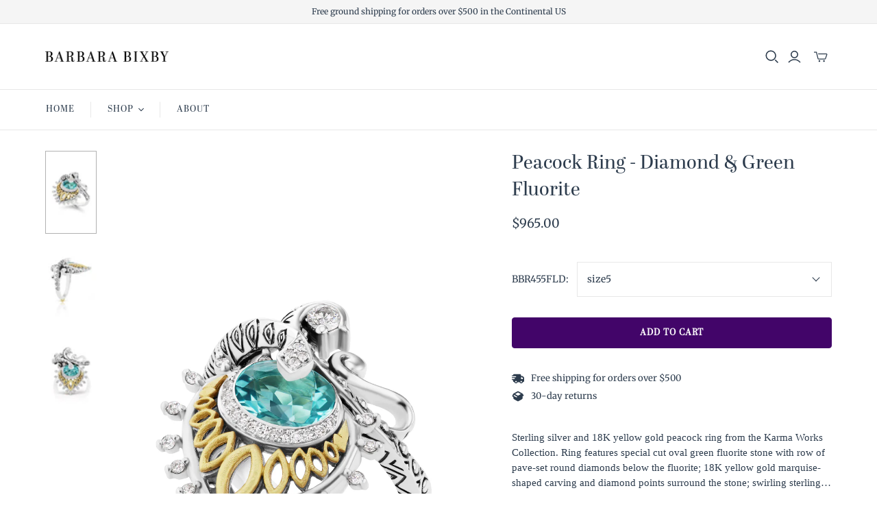

--- FILE ---
content_type: text/html; charset=utf-8
request_url: https://www.barbarabixby.com/products/peacock-ring-diamond-green-flourite
body_size: 34024
content:
<!DOCTYPE html>
<html class="no-js no-touch" lang="en">
<head>
  <meta charset="utf-8">
  <meta http-equiv="X-UA-Compatible" content="IE=edge,chrome=1">
  <meta name="viewport" content="width=device-width,initial-scale=1">
  <meta name="facebook-domain-verification" content="nwy503ooevsaimsoosx05rsd05y2c3" />

  <!-- Google Tag Manager -->
  <script>(function(w,d,s,l,i){w[l]=w[l]||[];w[l].push({'gtm.start':
  new Date().getTime(),event:'gtm.js'});var f=d.getElementsByTagName(s)[0],
  j=d.createElement(s),dl=l!='dataLayer'?'&l='+l:'';j.async=true;j.src=
  'https://www.googletagmanager.com/gtm.js?id='+i+dl;f.parentNode.insertBefore(j,f);
  })(window,document,'script','dataLayer','GTM-KNPWJJ42');</script>
  <!-- End Google Tag Manager -->

  <!-- Preconnect Domains -->
  <link rel="preconnect" href="https://cdn.shopify.com" crossorigin>
  <link rel="preconnect" href="https://fonts.shopify.com" crossorigin>
  <link rel="preconnect" href="https://monorail-edge.shopifysvc.com">

  <!-- Preload Assets -->
  <link rel="preload" href="//www.barbarabixby.com/cdn/shop/t/65/assets/theme.css?v=144139966008222324791764944105" as="style">
  <link rel="preload" href="//www.barbarabixby.com/cdn/shop/t/65/assets/atlantic.js?v=116507715131603229801764907361" as="script">
  <link rel="preload" href="//www.barbarabixby.com/cdn/shop/t/65/assets/plugins.js?v=79646608729114258551764907361" as="script">
  <link rel="preload" href="//www.barbarabixby.com/cdn/shopifycloud/storefront/assets/themes_support/api.jquery-7ab1a3a4.js" as="script">
  <link rel="preload" href="//www.barbarabixby.com/cdn/shop/t/65/assets/atlantic-icons.woff?v=75156632991815219611764907361" as="font" type="font/woff" crossorigin>

  

  

  <title>Peacock Ring - Diamond &amp; Green Fluorite&ndash; Barbara Bixby
</title>

  
    <meta name="description" content="Sterling silver and 18K yellow gold peacock ring from the Karma Works Collection. Ring features special cut oval green fluorite stone with row of pave-set round diamonds below the fluorite; 18K yellow gold marquise-shaped carving and diamond points surround the stone; swirling sterling silver with signature lotus petal">
  

  
  <link rel="shortcut icon" href="//www.barbarabixby.com/cdn/shop/files/favicon_32x32.png?v=1737131684" type="image/png">


  
    <link rel="canonical" href="https://www.barbarabixby.com/products/peacock-ring-diamond-green-flourite" />
  

  <script>window.performance && window.performance.mark && window.performance.mark('shopify.content_for_header.start');</script><meta name="google-site-verification" content="uD1Onzhj9_s1U_joe_Jgz3wO_QjDdIg_XUjVFLfRhBg">
<meta id="shopify-digital-wallet" name="shopify-digital-wallet" content="/2000226/digital_wallets/dialog">
<meta name="shopify-checkout-api-token" content="43c7d7c02ebe44fac0b84dcab660600b">
<meta id="in-context-paypal-metadata" data-shop-id="2000226" data-venmo-supported="false" data-environment="production" data-locale="en_US" data-paypal-v4="true" data-currency="USD">
<link rel="alternate" type="application/json+oembed" href="https://www.barbarabixby.com/products/peacock-ring-diamond-green-flourite.oembed">
<script async="async" src="/checkouts/internal/preloads.js?locale=en-US"></script>
<link rel="preconnect" href="https://shop.app" crossorigin="anonymous">
<script async="async" src="https://shop.app/checkouts/internal/preloads.js?locale=en-US&shop_id=2000226" crossorigin="anonymous"></script>
<script id="shopify-features" type="application/json">{"accessToken":"43c7d7c02ebe44fac0b84dcab660600b","betas":["rich-media-storefront-analytics"],"domain":"www.barbarabixby.com","predictiveSearch":true,"shopId":2000226,"locale":"en"}</script>
<script>var Shopify = Shopify || {};
Shopify.shop = "barbara-bixby-designs.myshopify.com";
Shopify.locale = "en";
Shopify.currency = {"active":"USD","rate":"1.0"};
Shopify.country = "US";
Shopify.theme = {"name":"Add sale extension header","id":140297863286,"schema_name":"Atlantic","schema_version":"18.2.1","theme_store_id":566,"role":"main"};
Shopify.theme.handle = "null";
Shopify.theme.style = {"id":null,"handle":null};
Shopify.cdnHost = "www.barbarabixby.com/cdn";
Shopify.routes = Shopify.routes || {};
Shopify.routes.root = "/";</script>
<script type="module">!function(o){(o.Shopify=o.Shopify||{}).modules=!0}(window);</script>
<script>!function(o){function n(){var o=[];function n(){o.push(Array.prototype.slice.apply(arguments))}return n.q=o,n}var t=o.Shopify=o.Shopify||{};t.loadFeatures=n(),t.autoloadFeatures=n()}(window);</script>
<script>
  window.ShopifyPay = window.ShopifyPay || {};
  window.ShopifyPay.apiHost = "shop.app\/pay";
  window.ShopifyPay.redirectState = null;
</script>
<script id="shop-js-analytics" type="application/json">{"pageType":"product"}</script>
<script defer="defer" async type="module" src="//www.barbarabixby.com/cdn/shopifycloud/shop-js/modules/v2/client.init-shop-cart-sync_C5BV16lS.en.esm.js"></script>
<script defer="defer" async type="module" src="//www.barbarabixby.com/cdn/shopifycloud/shop-js/modules/v2/chunk.common_CygWptCX.esm.js"></script>
<script type="module">
  await import("//www.barbarabixby.com/cdn/shopifycloud/shop-js/modules/v2/client.init-shop-cart-sync_C5BV16lS.en.esm.js");
await import("//www.barbarabixby.com/cdn/shopifycloud/shop-js/modules/v2/chunk.common_CygWptCX.esm.js");

  window.Shopify.SignInWithShop?.initShopCartSync?.({"fedCMEnabled":true,"windoidEnabled":true});

</script>
<script defer="defer" async type="module" src="//www.barbarabixby.com/cdn/shopifycloud/shop-js/modules/v2/client.payment-terms_CZxnsJam.en.esm.js"></script>
<script defer="defer" async type="module" src="//www.barbarabixby.com/cdn/shopifycloud/shop-js/modules/v2/chunk.common_CygWptCX.esm.js"></script>
<script defer="defer" async type="module" src="//www.barbarabixby.com/cdn/shopifycloud/shop-js/modules/v2/chunk.modal_D71HUcav.esm.js"></script>
<script type="module">
  await import("//www.barbarabixby.com/cdn/shopifycloud/shop-js/modules/v2/client.payment-terms_CZxnsJam.en.esm.js");
await import("//www.barbarabixby.com/cdn/shopifycloud/shop-js/modules/v2/chunk.common_CygWptCX.esm.js");
await import("//www.barbarabixby.com/cdn/shopifycloud/shop-js/modules/v2/chunk.modal_D71HUcav.esm.js");

  
</script>
<script>
  window.Shopify = window.Shopify || {};
  if (!window.Shopify.featureAssets) window.Shopify.featureAssets = {};
  window.Shopify.featureAssets['shop-js'] = {"shop-cart-sync":["modules/v2/client.shop-cart-sync_ZFArdW7E.en.esm.js","modules/v2/chunk.common_CygWptCX.esm.js"],"init-fed-cm":["modules/v2/client.init-fed-cm_CmiC4vf6.en.esm.js","modules/v2/chunk.common_CygWptCX.esm.js"],"shop-button":["modules/v2/client.shop-button_tlx5R9nI.en.esm.js","modules/v2/chunk.common_CygWptCX.esm.js"],"shop-cash-offers":["modules/v2/client.shop-cash-offers_DOA2yAJr.en.esm.js","modules/v2/chunk.common_CygWptCX.esm.js","modules/v2/chunk.modal_D71HUcav.esm.js"],"init-windoid":["modules/v2/client.init-windoid_sURxWdc1.en.esm.js","modules/v2/chunk.common_CygWptCX.esm.js"],"shop-toast-manager":["modules/v2/client.shop-toast-manager_ClPi3nE9.en.esm.js","modules/v2/chunk.common_CygWptCX.esm.js"],"init-shop-email-lookup-coordinator":["modules/v2/client.init-shop-email-lookup-coordinator_B8hsDcYM.en.esm.js","modules/v2/chunk.common_CygWptCX.esm.js"],"init-shop-cart-sync":["modules/v2/client.init-shop-cart-sync_C5BV16lS.en.esm.js","modules/v2/chunk.common_CygWptCX.esm.js"],"avatar":["modules/v2/client.avatar_BTnouDA3.en.esm.js"],"pay-button":["modules/v2/client.pay-button_FdsNuTd3.en.esm.js","modules/v2/chunk.common_CygWptCX.esm.js"],"init-customer-accounts":["modules/v2/client.init-customer-accounts_DxDtT_ad.en.esm.js","modules/v2/client.shop-login-button_C5VAVYt1.en.esm.js","modules/v2/chunk.common_CygWptCX.esm.js","modules/v2/chunk.modal_D71HUcav.esm.js"],"init-shop-for-new-customer-accounts":["modules/v2/client.init-shop-for-new-customer-accounts_ChsxoAhi.en.esm.js","modules/v2/client.shop-login-button_C5VAVYt1.en.esm.js","modules/v2/chunk.common_CygWptCX.esm.js","modules/v2/chunk.modal_D71HUcav.esm.js"],"shop-login-button":["modules/v2/client.shop-login-button_C5VAVYt1.en.esm.js","modules/v2/chunk.common_CygWptCX.esm.js","modules/v2/chunk.modal_D71HUcav.esm.js"],"init-customer-accounts-sign-up":["modules/v2/client.init-customer-accounts-sign-up_CPSyQ0Tj.en.esm.js","modules/v2/client.shop-login-button_C5VAVYt1.en.esm.js","modules/v2/chunk.common_CygWptCX.esm.js","modules/v2/chunk.modal_D71HUcav.esm.js"],"shop-follow-button":["modules/v2/client.shop-follow-button_Cva4Ekp9.en.esm.js","modules/v2/chunk.common_CygWptCX.esm.js","modules/v2/chunk.modal_D71HUcav.esm.js"],"checkout-modal":["modules/v2/client.checkout-modal_BPM8l0SH.en.esm.js","modules/v2/chunk.common_CygWptCX.esm.js","modules/v2/chunk.modal_D71HUcav.esm.js"],"lead-capture":["modules/v2/client.lead-capture_Bi8yE_yS.en.esm.js","modules/v2/chunk.common_CygWptCX.esm.js","modules/v2/chunk.modal_D71HUcav.esm.js"],"shop-login":["modules/v2/client.shop-login_D6lNrXab.en.esm.js","modules/v2/chunk.common_CygWptCX.esm.js","modules/v2/chunk.modal_D71HUcav.esm.js"],"payment-terms":["modules/v2/client.payment-terms_CZxnsJam.en.esm.js","modules/v2/chunk.common_CygWptCX.esm.js","modules/v2/chunk.modal_D71HUcav.esm.js"]};
</script>
<script>(function() {
  var isLoaded = false;
  function asyncLoad() {
    if (isLoaded) return;
    isLoaded = true;
    var urls = ["https:\/\/chimpstatic.com\/mcjs-connected\/js\/users\/bc0c2eb1a1351ff3356b5eb77\/d83370549fb3462fd99b227b8.js?shop=barbara-bixby-designs.myshopify.com","https:\/\/cdn.adscale.com\/static\/ecom_js\/barbara-bixby-designs\/add_item_to_cart.js?ver=20250801\u0026shop=barbara-bixby-designs.myshopify.com"];
    for (var i = 0; i < urls.length; i++) {
      var s = document.createElement('script');
      s.type = 'text/javascript';
      s.async = true;
      s.src = urls[i];
      var x = document.getElementsByTagName('script')[0];
      x.parentNode.insertBefore(s, x);
    }
  };
  if(window.attachEvent) {
    window.attachEvent('onload', asyncLoad);
  } else {
    window.addEventListener('load', asyncLoad, false);
  }
})();</script>
<script id="__st">var __st={"a":2000226,"offset":-18000,"reqid":"852c371c-0b93-46ad-bc14-9a5ac2527fb9-1768661557","pageurl":"www.barbarabixby.com\/products\/peacock-ring-diamond-green-flourite","u":"3fc94a383ad7","p":"product","rtyp":"product","rid":146367512596};</script>
<script>window.ShopifyPaypalV4VisibilityTracking = true;</script>
<script id="captcha-bootstrap">!function(){'use strict';const t='contact',e='account',n='new_comment',o=[[t,t],['blogs',n],['comments',n],[t,'customer']],c=[[e,'customer_login'],[e,'guest_login'],[e,'recover_customer_password'],[e,'create_customer']],r=t=>t.map((([t,e])=>`form[action*='/${t}']:not([data-nocaptcha='true']) input[name='form_type'][value='${e}']`)).join(','),a=t=>()=>t?[...document.querySelectorAll(t)].map((t=>t.form)):[];function s(){const t=[...o],e=r(t);return a(e)}const i='password',u='form_key',d=['recaptcha-v3-token','g-recaptcha-response','h-captcha-response',i],f=()=>{try{return window.sessionStorage}catch{return}},m='__shopify_v',_=t=>t.elements[u];function p(t,e,n=!1){try{const o=window.sessionStorage,c=JSON.parse(o.getItem(e)),{data:r}=function(t){const{data:e,action:n}=t;return t[m]||n?{data:e,action:n}:{data:t,action:n}}(c);for(const[e,n]of Object.entries(r))t.elements[e]&&(t.elements[e].value=n);n&&o.removeItem(e)}catch(o){console.error('form repopulation failed',{error:o})}}const l='form_type',E='cptcha';function T(t){t.dataset[E]=!0}const w=window,h=w.document,L='Shopify',v='ce_forms',y='captcha';let A=!1;((t,e)=>{const n=(g='f06e6c50-85a8-45c8-87d0-21a2b65856fe',I='https://cdn.shopify.com/shopifycloud/storefront-forms-hcaptcha/ce_storefront_forms_captcha_hcaptcha.v1.5.2.iife.js',D={infoText:'Protected by hCaptcha',privacyText:'Privacy',termsText:'Terms'},(t,e,n)=>{const o=w[L][v],c=o.bindForm;if(c)return c(t,g,e,D).then(n);var r;o.q.push([[t,g,e,D],n]),r=I,A||(h.body.append(Object.assign(h.createElement('script'),{id:'captcha-provider',async:!0,src:r})),A=!0)});var g,I,D;w[L]=w[L]||{},w[L][v]=w[L][v]||{},w[L][v].q=[],w[L][y]=w[L][y]||{},w[L][y].protect=function(t,e){n(t,void 0,e),T(t)},Object.freeze(w[L][y]),function(t,e,n,w,h,L){const[v,y,A,g]=function(t,e,n){const i=e?o:[],u=t?c:[],d=[...i,...u],f=r(d),m=r(i),_=r(d.filter((([t,e])=>n.includes(e))));return[a(f),a(m),a(_),s()]}(w,h,L),I=t=>{const e=t.target;return e instanceof HTMLFormElement?e:e&&e.form},D=t=>v().includes(t);t.addEventListener('submit',(t=>{const e=I(t);if(!e)return;const n=D(e)&&!e.dataset.hcaptchaBound&&!e.dataset.recaptchaBound,o=_(e),c=g().includes(e)&&(!o||!o.value);(n||c)&&t.preventDefault(),c&&!n&&(function(t){try{if(!f())return;!function(t){const e=f();if(!e)return;const n=_(t);if(!n)return;const o=n.value;o&&e.removeItem(o)}(t);const e=Array.from(Array(32),(()=>Math.random().toString(36)[2])).join('');!function(t,e){_(t)||t.append(Object.assign(document.createElement('input'),{type:'hidden',name:u})),t.elements[u].value=e}(t,e),function(t,e){const n=f();if(!n)return;const o=[...t.querySelectorAll(`input[type='${i}']`)].map((({name:t})=>t)),c=[...d,...o],r={};for(const[a,s]of new FormData(t).entries())c.includes(a)||(r[a]=s);n.setItem(e,JSON.stringify({[m]:1,action:t.action,data:r}))}(t,e)}catch(e){console.error('failed to persist form',e)}}(e),e.submit())}));const S=(t,e)=>{t&&!t.dataset[E]&&(n(t,e.some((e=>e===t))),T(t))};for(const o of['focusin','change'])t.addEventListener(o,(t=>{const e=I(t);D(e)&&S(e,y())}));const B=e.get('form_key'),M=e.get(l),P=B&&M;t.addEventListener('DOMContentLoaded',(()=>{const t=y();if(P)for(const e of t)e.elements[l].value===M&&p(e,B);[...new Set([...A(),...v().filter((t=>'true'===t.dataset.shopifyCaptcha))])].forEach((e=>S(e,t)))}))}(h,new URLSearchParams(w.location.search),n,t,e,['guest_login'])})(!0,!0)}();</script>
<script integrity="sha256-4kQ18oKyAcykRKYeNunJcIwy7WH5gtpwJnB7kiuLZ1E=" data-source-attribution="shopify.loadfeatures" defer="defer" src="//www.barbarabixby.com/cdn/shopifycloud/storefront/assets/storefront/load_feature-a0a9edcb.js" crossorigin="anonymous"></script>
<script crossorigin="anonymous" defer="defer" src="//www.barbarabixby.com/cdn/shopifycloud/storefront/assets/shopify_pay/storefront-65b4c6d7.js?v=20250812"></script>
<script data-source-attribution="shopify.dynamic_checkout.dynamic.init">var Shopify=Shopify||{};Shopify.PaymentButton=Shopify.PaymentButton||{isStorefrontPortableWallets:!0,init:function(){window.Shopify.PaymentButton.init=function(){};var t=document.createElement("script");t.src="https://www.barbarabixby.com/cdn/shopifycloud/portable-wallets/latest/portable-wallets.en.js",t.type="module",document.head.appendChild(t)}};
</script>
<script data-source-attribution="shopify.dynamic_checkout.buyer_consent">
  function portableWalletsHideBuyerConsent(e){var t=document.getElementById("shopify-buyer-consent"),n=document.getElementById("shopify-subscription-policy-button");t&&n&&(t.classList.add("hidden"),t.setAttribute("aria-hidden","true"),n.removeEventListener("click",e))}function portableWalletsShowBuyerConsent(e){var t=document.getElementById("shopify-buyer-consent"),n=document.getElementById("shopify-subscription-policy-button");t&&n&&(t.classList.remove("hidden"),t.removeAttribute("aria-hidden"),n.addEventListener("click",e))}window.Shopify?.PaymentButton&&(window.Shopify.PaymentButton.hideBuyerConsent=portableWalletsHideBuyerConsent,window.Shopify.PaymentButton.showBuyerConsent=portableWalletsShowBuyerConsent);
</script>
<script data-source-attribution="shopify.dynamic_checkout.cart.bootstrap">document.addEventListener("DOMContentLoaded",(function(){function t(){return document.querySelector("shopify-accelerated-checkout-cart, shopify-accelerated-checkout")}if(t())Shopify.PaymentButton.init();else{new MutationObserver((function(e,n){t()&&(Shopify.PaymentButton.init(),n.disconnect())})).observe(document.body,{childList:!0,subtree:!0})}}));
</script>
<link id="shopify-accelerated-checkout-styles" rel="stylesheet" media="screen" href="https://www.barbarabixby.com/cdn/shopifycloud/portable-wallets/latest/accelerated-checkout-backwards-compat.css" crossorigin="anonymous">
<style id="shopify-accelerated-checkout-cart">
        #shopify-buyer-consent {
  margin-top: 1em;
  display: inline-block;
  width: 100%;
}

#shopify-buyer-consent.hidden {
  display: none;
}

#shopify-subscription-policy-button {
  background: none;
  border: none;
  padding: 0;
  text-decoration: underline;
  font-size: inherit;
  cursor: pointer;
}

#shopify-subscription-policy-button::before {
  box-shadow: none;
}

      </style>

<script>window.performance && window.performance.mark && window.performance.mark('shopify.content_for_header.end');</script>

  
  















<meta property="og:site_name" content="Barbara Bixby">
<meta property="og:url" content="https://www.barbarabixby.com/products/peacock-ring-diamond-green-flourite">
<meta property="og:title" content="Peacock Ring - Diamond &amp; Green Fluorite">
<meta property="og:type" content="website">
<meta property="og:description" content="Sterling silver and 18K yellow gold peacock ring from the Karma Works Collection. Ring features special cut oval green fluorite stone with row of pave-set round diamonds below the fluorite; 18K yellow gold marquise-shaped carving and diamond points surround the stone; swirling sterling silver with signature lotus petal">




    
    
    

    
    
    <meta
      property="og:image"
      content="https://www.barbarabixby.com/cdn/shop/products/BB_NJR2708-3_4_view_web_1200x1942.jpg?v=1522454854"
    />
    <meta
      property="og:image:secure_url"
      content="https://www.barbarabixby.com/cdn/shop/products/BB_NJR2708-3_4_view_web_1200x1942.jpg?v=1522454854"
    />
    <meta property="og:image:width" content="1200" />
    <meta property="og:image:height" content="1942" />
    
    
    <meta property="og:image:alt" content="Social media image" />
  
















<meta name="twitter:title" content="Peacock Ring - Diamond &amp; Green Fluorite">
<meta name="twitter:description" content="Sterling silver and 18K yellow gold peacock ring from the Karma Works Collection. Ring features special cut oval green fluorite stone with row of pave-set round diamonds below the fluorite; 18K yellow gold marquise-shaped carving and diamond points surround the stone; swirling sterling silver with signature lotus petal">


    
    
    
      
      
      <meta name="twitter:card" content="summary">
    
    
    <meta
      property="twitter:image"
      content="https://www.barbarabixby.com/cdn/shop/products/BB_NJR2708-3_4_view_web_1200x1200_crop_center.jpg?v=1522454854"
    />
    <meta property="twitter:image:width" content="1200" />
    <meta property="twitter:image:height" content="1200" />
    
    
    <meta property="twitter:image:alt" content="Social media image" />
  



  <script>
    document.documentElement.className=document.documentElement.className.replace(/\bno-js\b/,'js');
    if(window.Shopify&&window.Shopify.designMode)document.documentElement.className+=' in-theme-editor';
    if(('ontouchstart' in window)||window.DocumentTouch&&document instanceof DocumentTouch)document.documentElement.className=document.documentElement.className.replace(/\bno-touch\b/,'has-touch');
  </script>

  <!-- Theme CSS -->
  <link rel="stylesheet" href="//www.barbarabixby.com/cdn/shop/t/65/assets/theme.css?v=144139966008222324791764944105">

  <!-- Store object -->
  
  <script>
    window.Theme = {};
    Theme.version = "18.2.1";
    Theme.name = 'Atlantic';
    Theme.products = new Array();
    Theme.shippingCalcErrorMessage = "Error: zip / postal code --error_message--";
    Theme.shippingCalcMultiRates = "There are --number_of_rates-- shipping rates available for --address--, starting at --rate--.";
    Theme.shippingCalcOneRate = "There is one shipping rate available for --address--.";
    Theme.shippingCalcNoRates = "We do not ship to this destination.";
    Theme.shippingCalcRateValues = "--rate_title-- at --rate--";
    Theme.userLoggedIn = false;
    Theme.userAddress = '';
    Theme.centerHeader = false;
  
    Theme.cartItemsOne = "item";
    Theme.cartItemsOther = "items";
  
    Theme.addToCart = "Add to cart";
    Theme.soldOut = "Sold out";
    Theme.unavailable = "Unavailable";
    Theme.routes = {
      "root_url": "/",
      "account_url": "/account",
      "account_login_url": "https://www.barbarabixby.com/customer_authentication/redirect?locale=en&region_country=US",
      "account_logout_url": "/account/logout",
      "account_register_url": "https://shopify.com/2000226/account?locale=en",
      "account_addresses_url": "/account/addresses",
      "collections_url": "/collections",
      "all_products_collection_url": "/collections/all",
      "search_url": "/search",
      "cart_url": "/cart",
      "cart_add_url": "/cart/add",
      "cart_change_url": "/cart/change",
      "cart_clear_url": "/cart/clear",
      "product_recommendations_url": "/recommendations/products",
      "predictive_search_url": "/search/suggest",
    };
  </script>
  

<script src="https://cdn.shopify.com/extensions/019bc7b6-5d73-71ea-861b-5569aedb99f5/wishlist-shopify-app-633/assets/addtowishlistbutton.js" type="text/javascript" defer="defer"></script>
<link href="https://cdn.shopify.com/extensions/019bc7b6-5d73-71ea-861b-5569aedb99f5/wishlist-shopify-app-633/assets/addtowishlistbutton.css" rel="stylesheet" type="text/css" media="all">
<script src="https://cdn.shopify.com/extensions/019bc7b6-5d73-71ea-861b-5569aedb99f5/wishlist-shopify-app-633/assets/wishlistcollections.js" type="text/javascript" defer="defer"></script>
<link href="https://cdn.shopify.com/extensions/019bc7b6-5d73-71ea-861b-5569aedb99f5/wishlist-shopify-app-633/assets/wishlistcollections.css" rel="stylesheet" type="text/css" media="all">
<link href="https://monorail-edge.shopifysvc.com" rel="dns-prefetch">
<script>(function(){if ("sendBeacon" in navigator && "performance" in window) {try {var session_token_from_headers = performance.getEntriesByType('navigation')[0].serverTiming.find(x => x.name == '_s').description;} catch {var session_token_from_headers = undefined;}var session_cookie_matches = document.cookie.match(/_shopify_s=([^;]*)/);var session_token_from_cookie = session_cookie_matches && session_cookie_matches.length === 2 ? session_cookie_matches[1] : "";var session_token = session_token_from_headers || session_token_from_cookie || "";function handle_abandonment_event(e) {var entries = performance.getEntries().filter(function(entry) {return /monorail-edge.shopifysvc.com/.test(entry.name);});if (!window.abandonment_tracked && entries.length === 0) {window.abandonment_tracked = true;var currentMs = Date.now();var navigation_start = performance.timing.navigationStart;var payload = {shop_id: 2000226,url: window.location.href,navigation_start,duration: currentMs - navigation_start,session_token,page_type: "product"};window.navigator.sendBeacon("https://monorail-edge.shopifysvc.com/v1/produce", JSON.stringify({schema_id: "online_store_buyer_site_abandonment/1.1",payload: payload,metadata: {event_created_at_ms: currentMs,event_sent_at_ms: currentMs}}));}}window.addEventListener('pagehide', handle_abandonment_event);}}());</script>
<script id="web-pixels-manager-setup">(function e(e,d,r,n,o){if(void 0===o&&(o={}),!Boolean(null===(a=null===(i=window.Shopify)||void 0===i?void 0:i.analytics)||void 0===a?void 0:a.replayQueue)){var i,a;window.Shopify=window.Shopify||{};var t=window.Shopify;t.analytics=t.analytics||{};var s=t.analytics;s.replayQueue=[],s.publish=function(e,d,r){return s.replayQueue.push([e,d,r]),!0};try{self.performance.mark("wpm:start")}catch(e){}var l=function(){var e={modern:/Edge?\/(1{2}[4-9]|1[2-9]\d|[2-9]\d{2}|\d{4,})\.\d+(\.\d+|)|Firefox\/(1{2}[4-9]|1[2-9]\d|[2-9]\d{2}|\d{4,})\.\d+(\.\d+|)|Chrom(ium|e)\/(9{2}|\d{3,})\.\d+(\.\d+|)|(Maci|X1{2}).+ Version\/(15\.\d+|(1[6-9]|[2-9]\d|\d{3,})\.\d+)([,.]\d+|)( \(\w+\)|)( Mobile\/\w+|) Safari\/|Chrome.+OPR\/(9{2}|\d{3,})\.\d+\.\d+|(CPU[ +]OS|iPhone[ +]OS|CPU[ +]iPhone|CPU IPhone OS|CPU iPad OS)[ +]+(15[._]\d+|(1[6-9]|[2-9]\d|\d{3,})[._]\d+)([._]\d+|)|Android:?[ /-](13[3-9]|1[4-9]\d|[2-9]\d{2}|\d{4,})(\.\d+|)(\.\d+|)|Android.+Firefox\/(13[5-9]|1[4-9]\d|[2-9]\d{2}|\d{4,})\.\d+(\.\d+|)|Android.+Chrom(ium|e)\/(13[3-9]|1[4-9]\d|[2-9]\d{2}|\d{4,})\.\d+(\.\d+|)|SamsungBrowser\/([2-9]\d|\d{3,})\.\d+/,legacy:/Edge?\/(1[6-9]|[2-9]\d|\d{3,})\.\d+(\.\d+|)|Firefox\/(5[4-9]|[6-9]\d|\d{3,})\.\d+(\.\d+|)|Chrom(ium|e)\/(5[1-9]|[6-9]\d|\d{3,})\.\d+(\.\d+|)([\d.]+$|.*Safari\/(?![\d.]+ Edge\/[\d.]+$))|(Maci|X1{2}).+ Version\/(10\.\d+|(1[1-9]|[2-9]\d|\d{3,})\.\d+)([,.]\d+|)( \(\w+\)|)( Mobile\/\w+|) Safari\/|Chrome.+OPR\/(3[89]|[4-9]\d|\d{3,})\.\d+\.\d+|(CPU[ +]OS|iPhone[ +]OS|CPU[ +]iPhone|CPU IPhone OS|CPU iPad OS)[ +]+(10[._]\d+|(1[1-9]|[2-9]\d|\d{3,})[._]\d+)([._]\d+|)|Android:?[ /-](13[3-9]|1[4-9]\d|[2-9]\d{2}|\d{4,})(\.\d+|)(\.\d+|)|Mobile Safari.+OPR\/([89]\d|\d{3,})\.\d+\.\d+|Android.+Firefox\/(13[5-9]|1[4-9]\d|[2-9]\d{2}|\d{4,})\.\d+(\.\d+|)|Android.+Chrom(ium|e)\/(13[3-9]|1[4-9]\d|[2-9]\d{2}|\d{4,})\.\d+(\.\d+|)|Android.+(UC? ?Browser|UCWEB|U3)[ /]?(15\.([5-9]|\d{2,})|(1[6-9]|[2-9]\d|\d{3,})\.\d+)\.\d+|SamsungBrowser\/(5\.\d+|([6-9]|\d{2,})\.\d+)|Android.+MQ{2}Browser\/(14(\.(9|\d{2,})|)|(1[5-9]|[2-9]\d|\d{3,})(\.\d+|))(\.\d+|)|K[Aa][Ii]OS\/(3\.\d+|([4-9]|\d{2,})\.\d+)(\.\d+|)/},d=e.modern,r=e.legacy,n=navigator.userAgent;return n.match(d)?"modern":n.match(r)?"legacy":"unknown"}(),u="modern"===l?"modern":"legacy",c=(null!=n?n:{modern:"",legacy:""})[u],f=function(e){return[e.baseUrl,"/wpm","/b",e.hashVersion,"modern"===e.buildTarget?"m":"l",".js"].join("")}({baseUrl:d,hashVersion:r,buildTarget:u}),m=function(e){var d=e.version,r=e.bundleTarget,n=e.surface,o=e.pageUrl,i=e.monorailEndpoint;return{emit:function(e){var a=e.status,t=e.errorMsg,s=(new Date).getTime(),l=JSON.stringify({metadata:{event_sent_at_ms:s},events:[{schema_id:"web_pixels_manager_load/3.1",payload:{version:d,bundle_target:r,page_url:o,status:a,surface:n,error_msg:t},metadata:{event_created_at_ms:s}}]});if(!i)return console&&console.warn&&console.warn("[Web Pixels Manager] No Monorail endpoint provided, skipping logging."),!1;try{return self.navigator.sendBeacon.bind(self.navigator)(i,l)}catch(e){}var u=new XMLHttpRequest;try{return u.open("POST",i,!0),u.setRequestHeader("Content-Type","text/plain"),u.send(l),!0}catch(e){return console&&console.warn&&console.warn("[Web Pixels Manager] Got an unhandled error while logging to Monorail."),!1}}}}({version:r,bundleTarget:l,surface:e.surface,pageUrl:self.location.href,monorailEndpoint:e.monorailEndpoint});try{o.browserTarget=l,function(e){var d=e.src,r=e.async,n=void 0===r||r,o=e.onload,i=e.onerror,a=e.sri,t=e.scriptDataAttributes,s=void 0===t?{}:t,l=document.createElement("script"),u=document.querySelector("head"),c=document.querySelector("body");if(l.async=n,l.src=d,a&&(l.integrity=a,l.crossOrigin="anonymous"),s)for(var f in s)if(Object.prototype.hasOwnProperty.call(s,f))try{l.dataset[f]=s[f]}catch(e){}if(o&&l.addEventListener("load",o),i&&l.addEventListener("error",i),u)u.appendChild(l);else{if(!c)throw new Error("Did not find a head or body element to append the script");c.appendChild(l)}}({src:f,async:!0,onload:function(){if(!function(){var e,d;return Boolean(null===(d=null===(e=window.Shopify)||void 0===e?void 0:e.analytics)||void 0===d?void 0:d.initialized)}()){var d=window.webPixelsManager.init(e)||void 0;if(d){var r=window.Shopify.analytics;r.replayQueue.forEach((function(e){var r=e[0],n=e[1],o=e[2];d.publishCustomEvent(r,n,o)})),r.replayQueue=[],r.publish=d.publishCustomEvent,r.visitor=d.visitor,r.initialized=!0}}},onerror:function(){return m.emit({status:"failed",errorMsg:"".concat(f," has failed to load")})},sri:function(e){var d=/^sha384-[A-Za-z0-9+/=]+$/;return"string"==typeof e&&d.test(e)}(c)?c:"",scriptDataAttributes:o}),m.emit({status:"loading"})}catch(e){m.emit({status:"failed",errorMsg:(null==e?void 0:e.message)||"Unknown error"})}}})({shopId: 2000226,storefrontBaseUrl: "https://www.barbarabixby.com",extensionsBaseUrl: "https://extensions.shopifycdn.com/cdn/shopifycloud/web-pixels-manager",monorailEndpoint: "https://monorail-edge.shopifysvc.com/unstable/produce_batch",surface: "storefront-renderer",enabledBetaFlags: ["2dca8a86"],webPixelsConfigList: [{"id":"923992182","configuration":"{\"accountID\":\"AdScaleWepPixel\",\"adscaleShopHost\":\"barbara-bixby-designs\"}","eventPayloadVersion":"v1","runtimeContext":"STRICT","scriptVersion":"fd09d49fa6133eb75bf9e72f0ef8df2e","type":"APP","apiClientId":1807201,"privacyPurposes":["ANALYTICS","MARKETING","SALE_OF_DATA"],"dataSharingAdjustments":{"protectedCustomerApprovalScopes":["read_customer_address","read_customer_email","read_customer_name","read_customer_personal_data","read_customer_phone"]}},{"id":"737935478","configuration":"{\"swymApiEndpoint\":\"https:\/\/swymstore-v3free-01.swymrelay.com\",\"swymTier\":\"v3free-01\"}","eventPayloadVersion":"v1","runtimeContext":"STRICT","scriptVersion":"5b6f6917e306bc7f24523662663331c0","type":"APP","apiClientId":1350849,"privacyPurposes":["ANALYTICS","MARKETING","PREFERENCES"],"dataSharingAdjustments":{"protectedCustomerApprovalScopes":["read_customer_email","read_customer_name","read_customer_personal_data","read_customer_phone"]}},{"id":"413663350","configuration":"{\"config\":\"{\\\"google_tag_ids\\\":[\\\"AW-16792538280\\\",\\\"GT-NCGSKPG7\\\"],\\\"target_country\\\":\\\"US\\\",\\\"gtag_events\\\":[{\\\"type\\\":\\\"search\\\",\\\"action_label\\\":\\\"AW-16792538280\\\/o8kpCMm9ku4ZEKiZp8c-\\\"},{\\\"type\\\":\\\"begin_checkout\\\",\\\"action_label\\\":\\\"AW-16792538280\\\/ZmTSCM-9ku4ZEKiZp8c-\\\"},{\\\"type\\\":\\\"view_item\\\",\\\"action_label\\\":[\\\"AW-16792538280\\\/fsTpCMa9ku4ZEKiZp8c-\\\",\\\"MC-GFXYPCKC86\\\"]},{\\\"type\\\":\\\"purchase\\\",\\\"action_label\\\":[\\\"AW-16792538280\\\/7ZRyCMC9ku4ZEKiZp8c-\\\",\\\"MC-GFXYPCKC86\\\"]},{\\\"type\\\":\\\"page_view\\\",\\\"action_label\\\":[\\\"AW-16792538280\\\/a5i9CMO9ku4ZEKiZp8c-\\\",\\\"MC-GFXYPCKC86\\\"]},{\\\"type\\\":\\\"add_payment_info\\\",\\\"action_label\\\":\\\"AW-16792538280\\\/nnXfCMq-ku4ZEKiZp8c-\\\"},{\\\"type\\\":\\\"add_to_cart\\\",\\\"action_label\\\":\\\"AW-16792538280\\\/CPLcCMy9ku4ZEKiZp8c-\\\"}],\\\"enable_monitoring_mode\\\":false}\"}","eventPayloadVersion":"v1","runtimeContext":"OPEN","scriptVersion":"b2a88bafab3e21179ed38636efcd8a93","type":"APP","apiClientId":1780363,"privacyPurposes":[],"dataSharingAdjustments":{"protectedCustomerApprovalScopes":["read_customer_address","read_customer_email","read_customer_name","read_customer_personal_data","read_customer_phone"]}},{"id":"138215542","configuration":"{\"pixel_id\":\"756968238283113\",\"pixel_type\":\"facebook_pixel\"}","eventPayloadVersion":"v1","runtimeContext":"OPEN","scriptVersion":"ca16bc87fe92b6042fbaa3acc2fbdaa6","type":"APP","apiClientId":2329312,"privacyPurposes":["ANALYTICS","MARKETING","SALE_OF_DATA"],"dataSharingAdjustments":{"protectedCustomerApprovalScopes":["read_customer_address","read_customer_email","read_customer_name","read_customer_personal_data","read_customer_phone"]}},{"id":"40665206","eventPayloadVersion":"1","runtimeContext":"LAX","scriptVersion":"3","type":"CUSTOM","privacyPurposes":["ANALYTICS","MARKETING","SALE_OF_DATA"],"name":"gtm_checkout"},{"id":"59441270","eventPayloadVersion":"v1","runtimeContext":"LAX","scriptVersion":"1","type":"CUSTOM","privacyPurposes":["ANALYTICS"],"name":"Google Analytics tag (migrated)"},{"id":"shopify-app-pixel","configuration":"{}","eventPayloadVersion":"v1","runtimeContext":"STRICT","scriptVersion":"0450","apiClientId":"shopify-pixel","type":"APP","privacyPurposes":["ANALYTICS","MARKETING"]},{"id":"shopify-custom-pixel","eventPayloadVersion":"v1","runtimeContext":"LAX","scriptVersion":"0450","apiClientId":"shopify-pixel","type":"CUSTOM","privacyPurposes":["ANALYTICS","MARKETING"]}],isMerchantRequest: false,initData: {"shop":{"name":"Barbara Bixby","paymentSettings":{"currencyCode":"USD"},"myshopifyDomain":"barbara-bixby-designs.myshopify.com","countryCode":"US","storefrontUrl":"https:\/\/www.barbarabixby.com"},"customer":null,"cart":null,"checkout":null,"productVariants":[{"price":{"amount":965.0,"currencyCode":"USD"},"product":{"title":"Peacock Ring - Diamond \u0026 Green Fluorite","vendor":"Barbara Bixby","id":"146367512596","untranslatedTitle":"Peacock Ring - Diamond \u0026 Green Fluorite","url":"\/products\/peacock-ring-diamond-green-flourite","type":"Ring"},"id":"1681282367508","image":{"src":"\/\/www.barbarabixby.com\/cdn\/shop\/products\/BB_NJR2708-3_4_view_web.jpg?v=1522454854"},"sku":"BBR455FLD-5","title":"size5","untranslatedTitle":"size5"},{"price":{"amount":965.0,"currencyCode":"USD"},"product":{"title":"Peacock Ring - Diamond \u0026 Green Fluorite","vendor":"Barbara Bixby","id":"146367512596","untranslatedTitle":"Peacock Ring - Diamond \u0026 Green Fluorite","url":"\/products\/peacock-ring-diamond-green-flourite","type":"Ring"},"id":"8136666579062","image":{"src":"\/\/www.barbarabixby.com\/cdn\/shop\/products\/BB_NJR2708-3_4_view_web.jpg?v=1522454854"},"sku":"BBR455FLD-6","title":"size6","untranslatedTitle":"size6"},{"price":{"amount":965.0,"currencyCode":"USD"},"product":{"title":"Peacock Ring - Diamond \u0026 Green Fluorite","vendor":"Barbara Bixby","id":"146367512596","untranslatedTitle":"Peacock Ring - Diamond \u0026 Green Fluorite","url":"\/products\/peacock-ring-diamond-green-flourite","type":"Ring"},"id":"8136666611830","image":{"src":"\/\/www.barbarabixby.com\/cdn\/shop\/products\/BB_NJR2708-3_4_view_web.jpg?v=1522454854"},"sku":"BBR455FLD-7","title":"size7","untranslatedTitle":"size7"},{"price":{"amount":965.0,"currencyCode":"USD"},"product":{"title":"Peacock Ring - Diamond \u0026 Green Fluorite","vendor":"Barbara Bixby","id":"146367512596","untranslatedTitle":"Peacock Ring - Diamond \u0026 Green Fluorite","url":"\/products\/peacock-ring-diamond-green-flourite","type":"Ring"},"id":"8136666644598","image":{"src":"\/\/www.barbarabixby.com\/cdn\/shop\/products\/BB_NJR2708-3_4_view_web.jpg?v=1522454854"},"sku":"BBR455FLD-8","title":"size8","untranslatedTitle":"size8"},{"price":{"amount":965.0,"currencyCode":"USD"},"product":{"title":"Peacock Ring - Diamond \u0026 Green Fluorite","vendor":"Barbara Bixby","id":"146367512596","untranslatedTitle":"Peacock Ring - Diamond \u0026 Green Fluorite","url":"\/products\/peacock-ring-diamond-green-flourite","type":"Ring"},"id":"8136666677366","image":{"src":"\/\/www.barbarabixby.com\/cdn\/shop\/products\/BB_NJR2708-3_4_view_web.jpg?v=1522454854"},"sku":"BBR455FLD-9","title":"size9","untranslatedTitle":"size9"}],"purchasingCompany":null},},"https://www.barbarabixby.com/cdn","fcfee988w5aeb613cpc8e4bc33m6693e112",{"modern":"","legacy":""},{"shopId":"2000226","storefrontBaseUrl":"https:\/\/www.barbarabixby.com","extensionBaseUrl":"https:\/\/extensions.shopifycdn.com\/cdn\/shopifycloud\/web-pixels-manager","surface":"storefront-renderer","enabledBetaFlags":"[\"2dca8a86\"]","isMerchantRequest":"false","hashVersion":"fcfee988w5aeb613cpc8e4bc33m6693e112","publish":"custom","events":"[[\"page_viewed\",{}],[\"product_viewed\",{\"productVariant\":{\"price\":{\"amount\":965.0,\"currencyCode\":\"USD\"},\"product\":{\"title\":\"Peacock Ring - Diamond \u0026 Green Fluorite\",\"vendor\":\"Barbara Bixby\",\"id\":\"146367512596\",\"untranslatedTitle\":\"Peacock Ring - Diamond \u0026 Green Fluorite\",\"url\":\"\/products\/peacock-ring-diamond-green-flourite\",\"type\":\"Ring\"},\"id\":\"1681282367508\",\"image\":{\"src\":\"\/\/www.barbarabixby.com\/cdn\/shop\/products\/BB_NJR2708-3_4_view_web.jpg?v=1522454854\"},\"sku\":\"BBR455FLD-5\",\"title\":\"size5\",\"untranslatedTitle\":\"size5\"}}]]"});</script><script>
  window.ShopifyAnalytics = window.ShopifyAnalytics || {};
  window.ShopifyAnalytics.meta = window.ShopifyAnalytics.meta || {};
  window.ShopifyAnalytics.meta.currency = 'USD';
  var meta = {"product":{"id":146367512596,"gid":"gid:\/\/shopify\/Product\/146367512596","vendor":"Barbara Bixby","type":"Ring","handle":"peacock-ring-diamond-green-flourite","variants":[{"id":1681282367508,"price":96500,"name":"Peacock Ring - Diamond \u0026 Green Fluorite - size5","public_title":"size5","sku":"BBR455FLD-5"},{"id":8136666579062,"price":96500,"name":"Peacock Ring - Diamond \u0026 Green Fluorite - size6","public_title":"size6","sku":"BBR455FLD-6"},{"id":8136666611830,"price":96500,"name":"Peacock Ring - Diamond \u0026 Green Fluorite - size7","public_title":"size7","sku":"BBR455FLD-7"},{"id":8136666644598,"price":96500,"name":"Peacock Ring - Diamond \u0026 Green Fluorite - size8","public_title":"size8","sku":"BBR455FLD-8"},{"id":8136666677366,"price":96500,"name":"Peacock Ring - Diamond \u0026 Green Fluorite - size9","public_title":"size9","sku":"BBR455FLD-9"}],"remote":false},"page":{"pageType":"product","resourceType":"product","resourceId":146367512596,"requestId":"852c371c-0b93-46ad-bc14-9a5ac2527fb9-1768661557"}};
  for (var attr in meta) {
    window.ShopifyAnalytics.meta[attr] = meta[attr];
  }
</script>
<script class="analytics">
  (function () {
    var customDocumentWrite = function(content) {
      var jquery = null;

      if (window.jQuery) {
        jquery = window.jQuery;
      } else if (window.Checkout && window.Checkout.$) {
        jquery = window.Checkout.$;
      }

      if (jquery) {
        jquery('body').append(content);
      }
    };

    var hasLoggedConversion = function(token) {
      if (token) {
        return document.cookie.indexOf('loggedConversion=' + token) !== -1;
      }
      return false;
    }

    var setCookieIfConversion = function(token) {
      if (token) {
        var twoMonthsFromNow = new Date(Date.now());
        twoMonthsFromNow.setMonth(twoMonthsFromNow.getMonth() + 2);

        document.cookie = 'loggedConversion=' + token + '; expires=' + twoMonthsFromNow;
      }
    }

    var trekkie = window.ShopifyAnalytics.lib = window.trekkie = window.trekkie || [];
    if (trekkie.integrations) {
      return;
    }
    trekkie.methods = [
      'identify',
      'page',
      'ready',
      'track',
      'trackForm',
      'trackLink'
    ];
    trekkie.factory = function(method) {
      return function() {
        var args = Array.prototype.slice.call(arguments);
        args.unshift(method);
        trekkie.push(args);
        return trekkie;
      };
    };
    for (var i = 0; i < trekkie.methods.length; i++) {
      var key = trekkie.methods[i];
      trekkie[key] = trekkie.factory(key);
    }
    trekkie.load = function(config) {
      trekkie.config = config || {};
      trekkie.config.initialDocumentCookie = document.cookie;
      var first = document.getElementsByTagName('script')[0];
      var script = document.createElement('script');
      script.type = 'text/javascript';
      script.onerror = function(e) {
        var scriptFallback = document.createElement('script');
        scriptFallback.type = 'text/javascript';
        scriptFallback.onerror = function(error) {
                var Monorail = {
      produce: function produce(monorailDomain, schemaId, payload) {
        var currentMs = new Date().getTime();
        var event = {
          schema_id: schemaId,
          payload: payload,
          metadata: {
            event_created_at_ms: currentMs,
            event_sent_at_ms: currentMs
          }
        };
        return Monorail.sendRequest("https://" + monorailDomain + "/v1/produce", JSON.stringify(event));
      },
      sendRequest: function sendRequest(endpointUrl, payload) {
        // Try the sendBeacon API
        if (window && window.navigator && typeof window.navigator.sendBeacon === 'function' && typeof window.Blob === 'function' && !Monorail.isIos12()) {
          var blobData = new window.Blob([payload], {
            type: 'text/plain'
          });

          if (window.navigator.sendBeacon(endpointUrl, blobData)) {
            return true;
          } // sendBeacon was not successful

        } // XHR beacon

        var xhr = new XMLHttpRequest();

        try {
          xhr.open('POST', endpointUrl);
          xhr.setRequestHeader('Content-Type', 'text/plain');
          xhr.send(payload);
        } catch (e) {
          console.log(e);
        }

        return false;
      },
      isIos12: function isIos12() {
        return window.navigator.userAgent.lastIndexOf('iPhone; CPU iPhone OS 12_') !== -1 || window.navigator.userAgent.lastIndexOf('iPad; CPU OS 12_') !== -1;
      }
    };
    Monorail.produce('monorail-edge.shopifysvc.com',
      'trekkie_storefront_load_errors/1.1',
      {shop_id: 2000226,
      theme_id: 140297863286,
      app_name: "storefront",
      context_url: window.location.href,
      source_url: "//www.barbarabixby.com/cdn/s/trekkie.storefront.cd680fe47e6c39ca5d5df5f0a32d569bc48c0f27.min.js"});

        };
        scriptFallback.async = true;
        scriptFallback.src = '//www.barbarabixby.com/cdn/s/trekkie.storefront.cd680fe47e6c39ca5d5df5f0a32d569bc48c0f27.min.js';
        first.parentNode.insertBefore(scriptFallback, first);
      };
      script.async = true;
      script.src = '//www.barbarabixby.com/cdn/s/trekkie.storefront.cd680fe47e6c39ca5d5df5f0a32d569bc48c0f27.min.js';
      first.parentNode.insertBefore(script, first);
    };
    trekkie.load(
      {"Trekkie":{"appName":"storefront","development":false,"defaultAttributes":{"shopId":2000226,"isMerchantRequest":null,"themeId":140297863286,"themeCityHash":"13116419306940214789","contentLanguage":"en","currency":"USD","eventMetadataId":"f5f92e70-0df0-4417-b73d-4d392c7b118a"},"isServerSideCookieWritingEnabled":true,"monorailRegion":"shop_domain","enabledBetaFlags":["65f19447"]},"Session Attribution":{},"S2S":{"facebookCapiEnabled":true,"source":"trekkie-storefront-renderer","apiClientId":580111}}
    );

    var loaded = false;
    trekkie.ready(function() {
      if (loaded) return;
      loaded = true;

      window.ShopifyAnalytics.lib = window.trekkie;

      var originalDocumentWrite = document.write;
      document.write = customDocumentWrite;
      try { window.ShopifyAnalytics.merchantGoogleAnalytics.call(this); } catch(error) {};
      document.write = originalDocumentWrite;

      window.ShopifyAnalytics.lib.page(null,{"pageType":"product","resourceType":"product","resourceId":146367512596,"requestId":"852c371c-0b93-46ad-bc14-9a5ac2527fb9-1768661557","shopifyEmitted":true});

      var match = window.location.pathname.match(/checkouts\/(.+)\/(thank_you|post_purchase)/)
      var token = match? match[1]: undefined;
      if (!hasLoggedConversion(token)) {
        setCookieIfConversion(token);
        window.ShopifyAnalytics.lib.track("Viewed Product",{"currency":"USD","variantId":1681282367508,"productId":146367512596,"productGid":"gid:\/\/shopify\/Product\/146367512596","name":"Peacock Ring - Diamond \u0026 Green Fluorite - size5","price":"965.00","sku":"BBR455FLD-5","brand":"Barbara Bixby","variant":"size5","category":"Ring","nonInteraction":true,"remote":false},undefined,undefined,{"shopifyEmitted":true});
      window.ShopifyAnalytics.lib.track("monorail:\/\/trekkie_storefront_viewed_product\/1.1",{"currency":"USD","variantId":1681282367508,"productId":146367512596,"productGid":"gid:\/\/shopify\/Product\/146367512596","name":"Peacock Ring - Diamond \u0026 Green Fluorite - size5","price":"965.00","sku":"BBR455FLD-5","brand":"Barbara Bixby","variant":"size5","category":"Ring","nonInteraction":true,"remote":false,"referer":"https:\/\/www.barbarabixby.com\/products\/peacock-ring-diamond-green-flourite"});
      }
    });


        var eventsListenerScript = document.createElement('script');
        eventsListenerScript.async = true;
        eventsListenerScript.src = "//www.barbarabixby.com/cdn/shopifycloud/storefront/assets/shop_events_listener-3da45d37.js";
        document.getElementsByTagName('head')[0].appendChild(eventsListenerScript);

})();</script>
  <script>
  if (!window.ga || (window.ga && typeof window.ga !== 'function')) {
    window.ga = function ga() {
      (window.ga.q = window.ga.q || []).push(arguments);
      if (window.Shopify && window.Shopify.analytics && typeof window.Shopify.analytics.publish === 'function') {
        window.Shopify.analytics.publish("ga_stub_called", {}, {sendTo: "google_osp_migration"});
      }
      console.error("Shopify's Google Analytics stub called with:", Array.from(arguments), "\nSee https://help.shopify.com/manual/promoting-marketing/pixels/pixel-migration#google for more information.");
    };
    if (window.Shopify && window.Shopify.analytics && typeof window.Shopify.analytics.publish === 'function') {
      window.Shopify.analytics.publish("ga_stub_initialized", {}, {sendTo: "google_osp_migration"});
    }
  }
</script>
<script
  defer
  src="https://www.barbarabixby.com/cdn/shopifycloud/perf-kit/shopify-perf-kit-3.0.4.min.js"
  data-application="storefront-renderer"
  data-shop-id="2000226"
  data-render-region="gcp-us-central1"
  data-page-type="product"
  data-theme-instance-id="140297863286"
  data-theme-name="Atlantic"
  data-theme-version="18.2.1"
  data-monorail-region="shop_domain"
  data-resource-timing-sampling-rate="10"
  data-shs="true"
  data-shs-beacon="true"
  data-shs-export-with-fetch="true"
  data-shs-logs-sample-rate="1"
  data-shs-beacon-endpoint="https://www.barbarabixby.com/api/collect"
></script>
</head>

<body
  class="
    
      template-product
    
    
    
    product-grid-taller
  "
>

  
  <svg
    class="icon-star-reference"
    aria-hidden="true"
    focusable="false"
    role="presentation"
    xmlns="http://www.w3.org/2000/svg" width="20" height="20" viewBox="3 3 17 17" fill="none"
  >
    <symbol id="icon-star">
      <rect class="icon-star-background" width="20" height="20" fill="currentColor"/>
      <path d="M10 3L12.163 7.60778L17 8.35121L13.5 11.9359L14.326 17L10 14.6078L5.674 17L6.5 11.9359L3 8.35121L7.837 7.60778L10 3Z" stroke="currentColor" stroke-width="2" stroke-linecap="round" stroke-linejoin="round" fill="none"/>
    </symbol>
    <clipPath id="icon-star-clip">
      <path d="M10 3L12.163 7.60778L17 8.35121L13.5 11.9359L14.326 17L10 14.6078L5.674 17L6.5 11.9359L3 8.35121L7.837 7.60778L10 3Z" stroke="currentColor" stroke-width="2" stroke-linecap="round" stroke-linejoin="round"/>
    </clipPath>
  </svg>
  


  




  <!-- Root element of PhotoSwipe. Must have class pswp. -->
  <div
    class="pswp"
    tabindex="-1"
    role="dialog"
    aria-hidden="true"
    data-photoswipe
  >
    <!--
      Background of PhotoSwipe.
      It's a separate element as animating opacity is faster than rgba().
    -->
    <div class="pswp__bg"></div>
    <!-- Slides wrapper with overflow:hidden. -->
    <div class="pswp__scroll-wrap">
      <!--
        Container that holds slides.
        PhotoSwipe keeps only 3 of them in the DOM to save memory.
        Don't modify these 3 pswp__item elements, data is added later on.
      -->
      <div class="pswp__container">
        <div class="pswp__item"></div>
        <div class="pswp__item"></div>
        <div class="pswp__item"></div>
      </div>
      <!--
        Default (PhotoSwipeUI_Default) interface on top of sliding area.
        Can be changed.
      -->
      <div class="pswp__ui pswp__ui--hidden">
        <div class="pswp__top-bar">
          <!--  Controls are self-explanatory. Order can be changed. -->
          <div class="pswp__counter"></div>
          <button
            class="pswp__button pswp__button--close"
            title="Close"
            aria-label="Close"
          >
            




<svg class="svg-icon icon-close-thin " xmlns="http://www.w3.org/2000/svg" width="16" height="16" fill="none" viewBox="0 0 20 20">
  <path stroke="currentColor" stroke-width="1.5" d="M1 1l9 9m0 0l9 9m-9-9l9-9m-9 9l-9 9"/>
</svg>










          </button>
          <button
            class="pswp__button pswp__button--share"
            title="Share"
          ></button>
          <button
            class="pswp__button pswp__button--fs"
            title="Toggle fullscreen"
          ></button>
          <button
            class="pswp__button pswp__button--zoom"
            title="Zoom in/out"
          ></button>
          <!-- Preloader demo http://codepen.io/dimsemenov/pen/yyBWoR -->
          <!-- element will get class pswp__preloader--active when preloader is running -->
          <div class="pswp__preloader">
            <div class="pswp__preloader__icn">
              <div class="pswp__preloader__cut">
                <div class="pswp__preloader__donut"></div>
              </div>
            </div>
          </div>
        </div>
        <div class="pswp__share-modal pswp__share-modal--hidden pswp__single-tap">
          <div class="pswp__share-tooltip"></div>
        </div>

        <button
          class="pswp__button pswp__button--arrow--left"
          title="Previous (arrow left)"
        >
          




<svg class="svg-icon icon-arrow-thin-left " xmlns="http://www.w3.org/2000/svg" width="23" height="40" viewBox="0 0 23 40">
  <path fill="currentColor" fill-rule="evenodd" clip-rule="evenodd" d="M5.14595 20L22.573 2.57298L20 0L0 20L20 40L22.573 37.427L5.14595 20Z"/>
</svg>










        </button>

        <button
          class="pswp__button pswp__button--arrow--right"
          title="Next (arrow right)"
        >
          




<svg class="svg-icon icon-arrow-thin-right " xmlns="http://www.w3.org/2000/svg" width="23" height="40" viewBox="0 0 23 40">
  <path fill="currentColor" fill-rule="evenodd" clip-rule="evenodd" d="M17.427 20L0 2.57298L2.57298 0L22.573 20L2.57298 40L0 37.427L17.427 20Z"/>
</svg>










        </button>

        <div class="pswp__caption">
          <div class="pswp__caption__center"></div>
        </div>
      </div>
    </div>
  </div>





  <section
  class="
    quickshop
    
  "
  data-quickshop
>
  <div class="quickshop-content" data-quickshop-content>
    
      <button class="quickshop-close" data-quickshop-close>
        




<svg class="svg-icon icon-close-thin " xmlns="http://www.w3.org/2000/svg" width="16" height="16" fill="none" viewBox="0 0 20 20">
  <path stroke="currentColor" stroke-width="1.5" d="M1 1l9 9m0 0l9 9m-9-9l9-9m-9 9l-9 9"/>
</svg>










      </button>
    

    <div class="quickshop-product" data-quickshop-product-inject></div>
  </div>

  <span class="spinner quickshop-spinner">
    <span></span>
    <span></span>
    <span></span>
  </span>
</section>


  
  <div class="sidebar-drawer-container" data-sidebar-drawer-container>
    <div class="sidebar-drawer" data-sidebar-drawer tab-index="-1"><div class="sidebar-drawer__header-container">
        <div class="sidebar-drawer__header" data-sidebar-drawer-header></div>
        <button
          class="sidebar-drawer__header-close"
          aria-label="close"
          data-sidebar-drawer-close
        >
          




<svg class="svg-icon icon-close-alt " xmlns="http://www.w3.org/2000/svg" width="12" height="12" fill="none" viewBox="0 0 12 12">
  <path fill="currentColor" fill-rule="evenodd" d="M5.025 6L0 .975.975 0 6 5.025 11.025 0 12 .975 6.975 6 12 11.025l-.975.975L6 6.975.975 12 0 11.025 5.025 6z" clip-rule="evenodd"/>
</svg>










        </button>
      </div><div class="sidebar-drawer__content" data-sidebar-drawer-content></div>
    </div>
  </div>
  


  <!-- BEGIN sections: header-group -->
<div id="shopify-section-sections--18318367686774__announcement_bar" class="shopify-section shopify-section-group-header-group"><script
  type="application/json"
  data-section-type="pxs-announcement-bar"
  data-section-id="sections--18318367686774__announcement_bar"
></script>













<a
  class="pxs-announcement-bar"
  style="
    color: #2d3c4d;
    background-color: #f5f5f5
  "
  
>
  
    <span class="pxs-announcement-bar-text-mobile">
      Free ground shipping for orders over $500 in the Continental US
    </span>
  

  
    <span class="pxs-announcement-bar-text-desktop">
      Free ground shipping for orders over $500 in the Continental US
    </span>
  
</a>

<style> #shopify-section-sections--18318367686774__announcement_bar .pxs-announcement-bar {padding: 8px 15px; font-size: 12px; border-bottom: 1px solid #e8e8e8;} </style></div><div id="shopify-section-sections--18318367686774__header" class="shopify-section shopify-section-group-header-group shopify-section--header">

<script
  type="application/json"
  data-section-type="static-header"
  data-section-id="sections--18318367686774__header"
  data-section-data
  data-section-index="2"
>
  {
    "live_search_enabled": true
  }
</script>

<header
  class="
    main-header-wrap
    
    main-header--normal
    
  "
  data-header-layout="normal"
  data-header-alignment="false"
>
  <section class="main-header">

    
      <div
        class="
          action-links
          clearfix
          content-area
        "
      >
        




<h2
  class="
    store-title
    store-logo
    
    store-title--hidden-on-mobile
  "
  
    style="max-width: 180px;"
  

>
  
    <a
      href="/"
      style="max-width: 180px;"
      aria-label="Barbara Bixby"
    >
      

  

  <img
    
      src="//www.barbarabixby.com/cdn/shop/files/barbara-bixby-logo_1_92af39a5-8d10-4a1f-bbef-341fac6d7b2d_800x67.png?v=1730749766"
    
    alt="The Barbara Bixby Collection features Sterling Silver and 18K Gold with semi-precious gems and diamond accents. Inspired by sculpture, symbolism, and gemstone lore, each piece is hand-sketched and meticulously crafted, reflecting Barbara&#39;s unique vision in a stunning, cohesive collection."

    
      data-rimg
      srcset="//www.barbarabixby.com/cdn/shop/files/barbara-bixby-logo_1_92af39a5-8d10-4a1f-bbef-341fac6d7b2d_800x67.png?v=1730749766 1x"
    

    
    style="
        object-fit:cover;object-position:50.0% 50.0%;
      
"
    
  >




    </a>
  
</h2>


        





<div class="main-header--tools tools clearfix">
  <div class="main-header--tools-group">
    <div class="main-header--tools-left">
      

      <div class="tool-container">
        <a
          class="menu"
          href=""
          class="nav-item dropdown first"
          aria-haspopup="true"
          aria-controls="main-header--mobile-nav"
          aria-expanded="false"
          aria-label="Main menu"
        >
          




<svg class="svg-icon icon-menu " xmlns="http://www.w3.org/2000/svg" width="18" height="14" viewBox="0 0 18 14">
  <path fill="currentColor" fill-rule="evenodd" clip-rule="evenodd" d="M17 1.5H0V0H17V1.5ZM17 7.5H0V6H17V7.5ZM0 13.5H17V12H0V13.5Z" transform="translate(0.5)" />
</svg>










        </a>

        
        

        

<div
  class="
    live-search
    live-search-hidden
    live-search-results-hidden
    live-search-alignment-right
  "
  data-live-search
>
  <button
    id="ls-button-search"
    class="
      ls-button-search
      ls-button-search--no-js-hidden
    "
    type="button"
    aria-label="Open search"
    data-live-search-button-search
  >
    




<svg class="svg-icon icon-search " xmlns="http://www.w3.org/2000/svg" width="18" height="19" viewBox="0 0 18 19">
  <path fill-rule="evenodd" fill="currentColor" clip-rule="evenodd" d="M3.12958 3.12959C0.928303 5.33087 0.951992 8.964 3.23268 11.2447C5.51337 13.5254 9.14649 13.5491 11.3478 11.3478C13.549 9.14651 13.5254 5.51338 11.2447 3.23269C8.96398 0.951993 5.33086 0.928305 3.12958 3.12959ZM2.17202 12.3054C-0.671857 9.46147 -0.740487 4.87834 2.06892 2.06893C4.87833 -0.740488 9.46145 -0.671858 12.3053 2.17203C15.1492 5.01591 15.2178 9.59904 12.4084 12.4085C9.59902 15.2179 5.0159 15.1492 2.17202 12.3054ZM16.4655 17.589L12.5285 13.589L13.5976 12.5368L17.5346 16.5368L16.4655 17.589Z" transform="translate(0 0.5)"/>
</svg>










  </button>

  <noscript>
    <a href="/search" class="ls-button-search">
      




<svg class="svg-icon icon-search " xmlns="http://www.w3.org/2000/svg" width="18" height="19" viewBox="0 0 18 19">
  <path fill-rule="evenodd" fill="currentColor" clip-rule="evenodd" d="M3.12958 3.12959C0.928303 5.33087 0.951992 8.964 3.23268 11.2447C5.51337 13.5254 9.14649 13.5491 11.3478 11.3478C13.549 9.14651 13.5254 5.51338 11.2447 3.23269C8.96398 0.951993 5.33086 0.928305 3.12958 3.12959ZM2.17202 12.3054C-0.671857 9.46147 -0.740487 4.87834 2.06892 2.06893C4.87833 -0.740488 9.46145 -0.671858 12.3053 2.17203C15.1492 5.01591 15.2178 9.59904 12.4084 12.4085C9.59902 15.2179 5.0159 15.1492 2.17202 12.3054ZM16.4655 17.589L12.5285 13.589L13.5976 12.5368L17.5346 16.5368L16.4655 17.589Z" transform="translate(0 0.5)"/>
</svg>










      
    </a>
  </noscript>

  

  <div class="ls-dimmer"></div>

  <form
    class="ls-form"
    id="ls-form"
    action="/search"
    method="get"
    autocomplete="off"
    data-live-search-form
  >
    <input
      class="ls-input"
      type="text"
      name="q"
      placeholder="What are you looking for?"
      aria-label="What are you looking for?"
      value=""
      data-live-search-form-input
    >

    <button
      class="ls-form-button-search"
      type="submit"
      aria-label="Search"
      data-live-search-form-button-search
    >
      




<svg class="svg-icon icon-search " xmlns="http://www.w3.org/2000/svg" width="18" height="19" viewBox="0 0 18 19">
  <path fill-rule="evenodd" fill="currentColor" clip-rule="evenodd" d="M3.12958 3.12959C0.928303 5.33087 0.951992 8.964 3.23268 11.2447C5.51337 13.5254 9.14649 13.5491 11.3478 11.3478C13.549 9.14651 13.5254 5.51338 11.2447 3.23269C8.96398 0.951993 5.33086 0.928305 3.12958 3.12959ZM2.17202 12.3054C-0.671857 9.46147 -0.740487 4.87834 2.06892 2.06893C4.87833 -0.740488 9.46145 -0.671858 12.3053 2.17203C15.1492 5.01591 15.2178 9.59904 12.4084 12.4085C9.59902 15.2179 5.0159 15.1492 2.17202 12.3054ZM16.4655 17.589L12.5285 13.589L13.5976 12.5368L17.5346 16.5368L16.4655 17.589Z" transform="translate(0 0.5)"/>
</svg>










    </button>

    <button
      class="ls-form-button-close"
      type="button"
      aria-label="Close search"
      data-live-search-form-button-close
    >
      




<svg class="svg-icon icon-close " xmlns="http://www.w3.org/2000/svg" width="14" height="14" viewBox="0 0 14 14">
  <path fill="currentColor" fill-rule="evenodd" clip-rule="evenodd" d="M5.9394 6.53033L0.469727 1.06066L1.53039 0L7.00006 5.46967L12.4697 0L13.5304 1.06066L8.06072 6.53033L13.5304 12L12.4697 13.0607L7.00006 7.59099L1.53039 13.0607L0.469727 12L5.9394 6.53033Z"/>
</svg>










    </button>
  </form>

  <div class="ls-results" data-live-search-results></div>
</div>

      </div>

    
    </div>

    <div class="main-header--tools-right">
    
      <div class="tool-container">
        
          
        

        
          
            <a class="account-options" href="https://www.barbarabixby.com/customer_authentication/redirect?locale=en&region_country=US" aria-label="Login">
              




<svg class="svg-icon icon-person " xmlns="http://www.w3.org/2000/svg" width="21" height="20" viewBox="0 0 21 20">
  <path fill="currentColor" fill-rule="evenodd" clip-rule="evenodd" d="M9.07453 1.5C6.89095 1.5 5.11767 3.27499 5.11767 5.46843C5.11766 7.66186 6.89094 9.43685 9.07452 9.43685C11.2581 9.43685 13.0314 7.66186 13.0314 5.46843C13.0314 3.27499 11.2581 1.5 9.07453 1.5ZM3.61767 5.46843C3.61767 2.45003 6.05906 0 9.07454 0C12.09 0 14.5314 2.45003 14.5314 5.46843C14.5314 8.48682 12.09 10.9369 9.07451 10.9369C6.05904 10.9369 3.61766 8.48682 3.61767 5.46843ZM2.35675 14.3874C3.88164 13.2638 6.15029 12.125 9.07457 12.125C11.9989 12.125 14.2675 13.2638 15.7924 14.3874C16.5551 14.9494 17.1376 15.5116 17.5314 15.9357C17.7286 16.1481 17.8794 16.3267 17.9826 16.4548C18.0342 16.5188 18.074 16.5703 18.1019 16.6071C18.1158 16.6255 18.1268 16.6402 18.1347 16.651L18.1444 16.6642L18.1475 16.6686L18.1487 16.6702C18.1487 16.6702 18.1495 16.6714 17.5392 17.1073C16.9289 17.5433 16.9293 17.5437 16.9293 17.5437L16.9261 17.5394L16.906 17.5125C16.8869 17.4873 16.8565 17.4479 16.8148 17.3962C16.7314 17.2927 16.6035 17.1408 16.4323 16.9564C16.0892 16.5869 15.5758 16.091 14.9026 15.595C13.5555 14.6024 11.5919 13.625 9.07457 13.625C6.55729 13.625 4.59361 14.6024 3.24655 15.595C2.57331 16.091 2.05994 16.5869 1.71689 16.9564C1.54565 17.1408 1.41771 17.2927 1.33434 17.3962C1.29268 17.4479 1.26222 17.4873 1.24313 17.5125L1.22306 17.5394L1.21988 17.5437C1.21988 17.5437 1.22021 17.5433 0.60991 17.1073C-0.000390232 16.6714 7.48403e-06 16.6708 7.48403e-06 16.6708L0.00162408 16.6686L0.00476668 16.6642L0.0144317 16.651C0.0223748 16.6402 0.0333185 16.6255 0.0472455 16.6071C0.0750945 16.5703 0.114903 16.5188 0.166533 16.4548C0.269743 16.3267 0.420496 16.1481 0.617698 15.9357C1.01152 15.5116 1.59403 14.9494 2.35675 14.3874Z" transform="translate(1.3999 1)"/>
</svg>











              
            </a>
          
        

        <button
          class="
            mini-cart-wrap
            mini-cart-wrap--no-js-hidden
          "
          data-cart-mini-toggle
        >
          <span class="visually-hidden">Toggle mini cart</span>

          <span class="item-count" data-cart-mini-count></span>

          
            




<svg class="svg-icon icon-cart " xmlns="http://www.w3.org/2000/svg" width="24" height="24" viewBox="0 0 24 20">
  <path fill="currentColor" fill-rule="evenodd" clip-rule="evenodd" d="M3.69409 1.5H0V0H4.86572L7.81445 11.8106C7.84204 11.9219 7.94214 12 8.05688 12H19.1235C19.2297 12 19.3242 11.9331 19.3594 11.833L21.8237 4.83301C21.8809 4.67039 21.7603 4.5 21.5879 4.5H7.5L7.16357 3H21.5879C22.7947 3 23.6392 4.19275 23.2385 5.3311L20.7744 12.3311C20.5278 13.0315 19.866 13.5 19.1235 13.5H8.05688C7.25366 13.5 6.55371 12.9532 6.35913 12.1739L3.69409 1.5ZM19 16.25C19 17.0784 18.3284 17.75 17.5 17.75C16.6716 17.75 16 17.0784 16 16.25C16 15.4216 16.6716 14.75 17.5 14.75C18.3284 14.75 19 15.4216 19 16.25ZM9.5 17.75C10.3284 17.75 11 17.0784 11 16.25C11 15.4216 10.3284 14.75 9.5 14.75C8.67163 14.75 8 15.4216 8 16.25C8 17.0784 8.67163 17.75 9.5 17.75Z" transform="translate(0 1)"/>
</svg>










          
        </button>

        <noscript>
          <a href="/cart" class="mini-cart-wrap">
            
              




<svg class="svg-icon icon-cart " xmlns="http://www.w3.org/2000/svg" width="24" height="24" viewBox="0 0 24 20">
  <path fill="currentColor" fill-rule="evenodd" clip-rule="evenodd" d="M3.69409 1.5H0V0H4.86572L7.81445 11.8106C7.84204 11.9219 7.94214 12 8.05688 12H19.1235C19.2297 12 19.3242 11.9331 19.3594 11.833L21.8237 4.83301C21.8809 4.67039 21.7603 4.5 21.5879 4.5H7.5L7.16357 3H21.5879C22.7947 3 23.6392 4.19275 23.2385 5.3311L20.7744 12.3311C20.5278 13.0315 19.866 13.5 19.1235 13.5H8.05688C7.25366 13.5 6.55371 12.9532 6.35913 12.1739L3.69409 1.5ZM19 16.25C19 17.0784 18.3284 17.75 17.5 17.75C16.6716 17.75 16 17.0784 16 16.25C16 15.4216 16.6716 14.75 17.5 14.75C18.3284 14.75 19 15.4216 19 16.25ZM9.5 17.75C10.3284 17.75 11 17.0784 11 16.25C11 15.4216 10.3284 14.75 9.5 14.75C8.67163 14.75 8 15.4216 8 16.25C8 17.0784 8.67163 17.75 9.5 17.75Z" transform="translate(0 1)"/>
</svg>










            
          </a>
        </noscript>
      </div>
    </div>
  </div>
</div>


        




<h2
  class="
    store-title
    store-logo
    store-title--hidden-on-desktop
    
  "
  
    style="max-width: 180px;"
  

>
  
    <a
      href="/"
      style="max-width: 180px;"
      aria-label="Barbara Bixby"
    >
      

  

  <img
    
      src="//www.barbarabixby.com/cdn/shop/files/barbara-bixby-logo_1_92af39a5-8d10-4a1f-bbef-341fac6d7b2d_800x67.png?v=1730749766"
    
    alt="The Barbara Bixby Collection features Sterling Silver and 18K Gold with semi-precious gems and diamond accents. Inspired by sculpture, symbolism, and gemstone lore, each piece is hand-sketched and meticulously crafted, reflecting Barbara&#39;s unique vision in a stunning, cohesive collection."

    
      data-rimg
      srcset="//www.barbarabixby.com/cdn/shop/files/barbara-bixby-logo_1_92af39a5-8d10-4a1f-bbef-341fac6d7b2d_800x67.png?v=1730749766 1x"
    

    
    style="
        object-fit:cover;object-position:50.0% 50.0%;
      
"
    
  >




    </a>
  
</h2>

      </div>
    

    
      

<nav class="
  full
  
">
  
    <div class="content-area">
  

  
  

  <ul class="main-header--nav-links"><li
        class="
          nav-item
          first
          
          
          
        "

        
      >
        

        
          <a class="label" href="/">
            Home

            
          </a>
        

        
        


        
        

      </li><li
        class="
          nav-item
          
          
          dropdown
          has-mega-nav
        "

        
          aria-haspopup="true"
          aria-expanded="false"
          aria-controls="header-dropdown-shop"
        
      >
        
          <span class="border"></span>
        

        
          <details data-nav-details
          >
            <summary class="label"
              href="#"
            >
              <span class="icon-wrapper">
                Shop
                




<svg class="svg-icon icon-down-arrow " xmlns="http://www.w3.org/2000/svg" width="924" height="545" viewBox="0 0 924 545">
  <path fill="currentColor" d="M0 82L82 0l381 383L844 2l80 82-461 461-80-82L0 82z"/>
</svg>










              </span>
            </summary>
          </details>
        

        
        


        
          

<section
  class="mega-nav"
  id="header-dropdown-shop"
  role="navigation"
  aria-hidden="true"
>
  <div class="mega-nav-wrap content-area">

    
    <ul class="main-list mega-nav-list clearfix"><li class="
          list
          clearfix
          first
          
          two-columns
        ">
          <h2 class="label">
            <a href="#">Collections</a>
          </h2>

          <ul class="list-wrap" data-list="collections">
            
              
              
              
              
              
              
              
              
              
              
              
              
              


              <li
                class="
                  list-item
                  
                    two-columns
                  
                "
              >
                <a
                  class="item"
                  href="/collections/all"
                  data-category="shop-all"
                >
                  Shop All
                  
                </a>
              </li>
            
              
              
              
              
              
              
              
              
              
              
              
              
              


              <li
                class="
                  list-item
                  
                    two-columns
                  
                "
              >
                <a
                  class="item"
                  href="/collections/holiday-2025"
                  data-category="holiday-collection-25"
                >
                  Holiday Collection '25
                  
                </a>
              </li>
            
              
              
              
              
              
              
              
              
              
              
              
              
              


              <li
                class="
                  list-item
                  
                    two-columns
                  
                "
              >
                <a
                  class="item"
                  href="/collections/new-arrivals"
                  data-category="new-arrivals"
                >
                  New Arrivals
                  
                </a>
              </li>
            
              
              
              
              
              
              
              
              
              
              
              
              
              


              <li
                class="
                  list-item
                  
                    two-columns
                  
                "
              >
                <a
                  class="item"
                  href="/collections/earth-and-sky"
                  data-category="earth-sky"
                >
                  Earth & Sky
                  
                </a>
              </li>
            
              
              
              
              
              
              
              
              
              
              
              
              
              


              <li
                class="
                  list-item
                  
                    two-columns
                  
                "
              >
                <a
                  class="item"
                  href="/collections/sea-life"
                  data-category="sea-life"
                >
                  Sea Life
                  
                </a>
              </li>
            
              
              
              
              
              
              
              
              
              
              
              
              
              


              <li
                class="
                  list-item
                  
                    two-columns
                  
                "
              >
                <a
                  class="item"
                  href="/collections/caravan"
                  data-category="caravan"
                >
                  Caravan
                  
                </a>
              </li>
            
              
              
              
              
              
              
              
              
              
              
              
              
              


              <li
                class="
                  list-item
                  
                    two-columns
                  
                "
              >
                <a
                  class="item"
                  href="/collections/signature"
                  data-category="signature-flower"
                >
                  Signature Flower
                  
                </a>
              </li>
            
              
              
              
              
              
              
              
              
              
              
              
              
              


              <li
                class="
                  list-item
                  
                    two-columns
                  
                "
              >
                <a
                  class="item"
                  href="/collections/karma-works"
                  data-category="karma-works"
                >
                  Karma Works
                  
                </a>
              </li>
            
              
              
              
              
              
              
              
              
              
              
              
              
              


              <li
                class="
                  list-item
                  
                    two-columns
                  
                "
              >
                <a
                  class="item"
                  href="/collections/skull-club"
                  data-category="bb-skull-club"
                >
                  BB Skull Club
                  
                </a>
              </li>
            
              
              
              
              
              
              
              
              
              
              
              
              
              


              <li
                class="
                  list-item
                  
                    two-columns
                  
                "
              >
                <a
                  class="item"
                  href="/collections/zen-garden"
                  data-category="zen-garden"
                >
                  Zen Garden
                  
                </a>
              </li>
            
              
              
              
              
              
              
              
              
              
              
              
              
              


              <li
                class="
                  list-item
                  
                    two-columns
                  
                "
              >
                <a
                  class="item"
                  href="/collections/roses-never-die"
                  data-category="roses-never-die"
                >
                  Roses Never Die
                  
                </a>
              </li>
            
              
              
              
              
              
              
              
              
              
              
              
              
              


              <li
                class="
                  list-item
                  
                    two-columns
                  
                "
              >
                <a
                  class="item"
                  href="/collections/golden-palace"
                  data-category="golden-palace-18k"
                >
                  Golden Palace 18k
                  
                </a>
              </li>
            
              
              
              
              
              
              
              
              
              
              
              
              
              


              <li
                class="
                  list-item
                  
                    two-columns
                  
                "
              >
                <a
                  class="item"
                  href="/collections/keys-of-life"
                  data-category="keys-of-life"
                >
                  Keys of Life
                  
                </a>
              </li>
            
          </ul>
        </li><li class="
          list
          clearfix
          
          last
          two-columns
        ">
          <h2 class="label">
            <a href="#">Browse By Type</a>
          </h2>

          <ul class="list-wrap" data-list="browse-by-type">
            
              
              
              
              
              
              
              
              
              
              
              
              
              


              <li
                class="
                  list-item
                  
                    two-columns
                  
                "
              >
                <a
                  class="item"
                  href="/collections/earrings"
                  data-category="earrings"
                >
                  Earrings
                  
                </a>
              </li>
            
              
              
              
              
              
              
              
              
              
              
              
              
              


              <li
                class="
                  list-item
                  
                    two-columns
                  
                "
              >
                <a
                  class="item"
                  href="/collections/pendants"
                  data-category="pendants"
                >
                  Pendants
                  
                </a>
              </li>
            
              
              
              
              
              
              
              
              
              
              
              
              
              


              <li
                class="
                  list-item
                  
                    two-columns
                  
                "
              >
                <a
                  class="item"
                  href="/collections/necklaces"
                  data-category="necklaces"
                >
                  Necklaces
                  
                </a>
              </li>
            
              
              
              
              
              
              
              
              
              
              
              
              
              


              <li
                class="
                  list-item
                  
                    two-columns
                  
                "
              >
                <a
                  class="item"
                  href="/collections/charms"
                  data-category="charms"
                >
                  Charms
                  
                </a>
              </li>
            
              
              
              
              
              
              
              
              
              
              
              
              
              


              <li
                class="
                  list-item
                  
                    two-columns
                  
                "
              >
                <a
                  class="item"
                  href="/collections/click-charm"
                  data-category="click-charms"
                >
                  Click Charms
                  
                </a>
              </li>
            
              
              
              
              
              
              
              
              
              
              
              
              
              


              <li
                class="
                  list-item
                  
                    two-columns
                  
                "
              >
                <a
                  class="item"
                  href="/collections/rings"
                  data-category="rings"
                >
                  Rings
                  
                </a>
              </li>
            
              
              
              
              
              
              
              
              
              
              
              
              
              


              <li
                class="
                  list-item
                  
                    two-columns
                  
                "
              >
                <a
                  class="item"
                  href="/collections/bracelets"
                  data-category="bracelets"
                >
                  Bracelets
                  
                </a>
              </li>
            
              
              
              
              
              
              
              
              
              
              
              
              
              


              <li
                class="
                  list-item
                  
                    two-columns
                  
                "
              >
                <a
                  class="item"
                  href="/collections/accessory"
                  data-category="accessories"
                >
                  Accessories
                  
                </a>
              </li>
            
              
              
              
              
              
              
              
              
              
              
              
              
              


              <li
                class="
                  list-item
                  
                    two-columns
                  
                "
              >
                <a
                  class="item"
                  href="/products/gift-card"
                  data-category="gift-cards"
                >
                  Gift Cards
                  
                </a>
              </li>
            
          </ul>
        </li></ul>

    
    <ul class="expanded-list mega-nav-list clearfix">
      
        <li class="back"></li>
        <li
          class="
            list
            clearfix
            first
            
          "
          data-list="collections"
        >
          <h2 class="label">Collections</h2>
          <ul class="list-wrap">
            
              
              
              
              
              
              
              
              
              
              
              
              
              


              <li class="list-item">
                <a
                  data-category="shop-all"
                  class="item"
                  href="/collections/all"
                >
                  Shop All
                  
                </a>
              </li>
            
              
              
              
              
              
              
              
              
              
              
              
              
              


              <li class="list-item">
                <a
                  data-category="holiday-collection-25"
                  class="item"
                  href="/collections/holiday-2025"
                >
                  Holiday Collection '25
                  
                </a>
              </li>
            
              
              
              
              
              
              
              
              
              
              
              
              
              


              <li class="list-item">
                <a
                  data-category="new-arrivals"
                  class="item"
                  href="/collections/new-arrivals"
                >
                  New Arrivals
                  
                </a>
              </li>
            
              
              
              
              
              
              
              
              
              
              
              
              
              


              <li class="list-item">
                <a
                  data-category="earth-sky"
                  class="item"
                  href="/collections/earth-and-sky"
                >
                  Earth & Sky
                  
                </a>
              </li>
            
              
              
              
              
              
              
              
              
              
              
              
              
              


              <li class="list-item">
                <a
                  data-category="sea-life"
                  class="item"
                  href="/collections/sea-life"
                >
                  Sea Life
                  
                </a>
              </li>
            
              
              
              
              
              
              
              
              
              
              
              
              
              


              <li class="list-item">
                <a
                  data-category="caravan"
                  class="item"
                  href="/collections/caravan"
                >
                  Caravan
                  
                </a>
              </li>
            
              
              
              
              
              
              
              
              
              
              
              
              
              


              <li class="list-item">
                <a
                  data-category="signature-flower"
                  class="item"
                  href="/collections/signature"
                >
                  Signature Flower
                  
                </a>
              </li>
            
              
              
              
              
              
              
              
              
              
              
              
              
              


              <li class="list-item">
                <a
                  data-category="karma-works"
                  class="item"
                  href="/collections/karma-works"
                >
                  Karma Works
                  
                </a>
              </li>
            
              
              
              
              
              
              
              
              
              
              
              
              
              


              <li class="list-item">
                <a
                  data-category="bb-skull-club"
                  class="item"
                  href="/collections/skull-club"
                >
                  BB Skull Club
                  
                </a>
              </li>
            
              
              
              
              
              
              
              
              
              
              
              
              
              


              <li class="list-item">
                <a
                  data-category="zen-garden"
                  class="item"
                  href="/collections/zen-garden"
                >
                  Zen Garden
                  
                </a>
              </li>
            
              
              
              
              
              
              
              
              
              
              
              
              
              


              <li class="list-item">
                <a
                  data-category="roses-never-die"
                  class="item"
                  href="/collections/roses-never-die"
                >
                  Roses Never Die
                  
                </a>
              </li>
            
              
              
              
              
              
              
              
              
              
              
              
              
              


              <li class="list-item">
                <a
                  data-category="golden-palace-18k"
                  class="item"
                  href="/collections/golden-palace"
                >
                  Golden Palace 18k
                  
                </a>
              </li>
            
              
              
              
              
              
              
              
              
              
              
              
              
              


              <li class="list-item">
                <a
                  data-category="keys-of-life"
                  class="item"
                  href="/collections/keys-of-life"
                >
                  Keys of Life
                  
                </a>
              </li>
            
          </ul>
        </li>
      
        <li class="back"></li>
        <li
          class="
            list
            clearfix
            
            last
          "
          data-list="browse-by-type"
        >
          <h2 class="label">Browse By Type</h2>
          <ul class="list-wrap">
            
              
              
              
              
              
              
              
              
              
              
              
              
              


              <li class="list-item">
                <a
                  data-category="earrings"
                  class="item"
                  href="/collections/earrings"
                >
                  Earrings
                  
                </a>
              </li>
            
              
              
              
              
              
              
              
              
              
              
              
              
              


              <li class="list-item">
                <a
                  data-category="pendants"
                  class="item"
                  href="/collections/pendants"
                >
                  Pendants
                  
                </a>
              </li>
            
              
              
              
              
              
              
              
              
              
              
              
              
              


              <li class="list-item">
                <a
                  data-category="necklaces"
                  class="item"
                  href="/collections/necklaces"
                >
                  Necklaces
                  
                </a>
              </li>
            
              
              
              
              
              
              
              
              
              
              
              
              
              


              <li class="list-item">
                <a
                  data-category="charms"
                  class="item"
                  href="/collections/charms"
                >
                  Charms
                  
                </a>
              </li>
            
              
              
              
              
              
              
              
              
              
              
              
              
              


              <li class="list-item">
                <a
                  data-category="click-charms"
                  class="item"
                  href="/collections/click-charm"
                >
                  Click Charms
                  
                </a>
              </li>
            
              
              
              
              
              
              
              
              
              
              
              
              
              


              <li class="list-item">
                <a
                  data-category="rings"
                  class="item"
                  href="/collections/rings"
                >
                  Rings
                  
                </a>
              </li>
            
              
              
              
              
              
              
              
              
              
              
              
              
              


              <li class="list-item">
                <a
                  data-category="bracelets"
                  class="item"
                  href="/collections/bracelets"
                >
                  Bracelets
                  
                </a>
              </li>
            
              
              
              
              
              
              
              
              
              
              
              
              
              


              <li class="list-item">
                <a
                  data-category="accessories"
                  class="item"
                  href="/collections/accessory"
                >
                  Accessories
                  
                </a>
              </li>
            
              
              
              
              
              
              
              
              
              
              
              
              
              


              <li class="list-item">
                <a
                  data-category="gift-cards"
                  class="item"
                  href="/products/gift-card"
                >
                  Gift Cards
                  
                </a>
              </li>
            
          </ul>
        </li>
      
    </ul>

  </div>
</section>
        
        

      </li><li
        class="
          nav-item
          
          last
          
          
        "

        
      >
        

        
          <a class="label" href="/pages/about-us">
            About

            
          </a>
        

        
        


        
        

      </li></ul>
  

  
    </div>
  
</nav>
    

    <section
  class="mobile-dropdown"
  id="main-header--mobile-nav"
>
  <div class="mobile-dropdown--wrapper">
    <div class="mobile-dropdown--content">
      <div class="mobile-dropdown--tools">
        <div
          class="mobile-dropdown--close"
          data-mobile-nav-close
        >
          




<svg class="svg-icon icon-close " xmlns="http://www.w3.org/2000/svg" width="14" height="14" viewBox="0 0 14 14">
  <path fill="currentColor" fill-rule="evenodd" clip-rule="evenodd" d="M5.9394 6.53033L0.469727 1.06066L1.53039 0L7.00006 5.46967L12.4697 0L13.5304 1.06066L8.06072 6.53033L13.5304 12L12.4697 13.0607L7.00006 7.59099L1.53039 13.0607L0.469727 12L5.9394 6.53033Z"/>
</svg>










        </div>
      </div>

      
      

      <ul
        class="
          list
          primary
          
        "
      >
        
          
          
          
          
          
          
          
          
          
          
          
          
          


          <li
            class="
              list-item
              first
              
              
            "
            
          >
            <a href="/">
              Home

              
            </a>

            
            
            

          </li>
        
          
          
          
          
          
          
          
          
          
          
          
          
          


          <li
            class="
              list-item
              
              
              dropdown
            "
            
              aria-haspopup="true"
              aria-expanded="false"
              aria-controls="header-mobile-dropdown-shop"
            
          >
            <a href="#">
              Shop

              
                <span class="icon">
                  <span class="plus">
                    




<svg class="svg-icon icon-plus " xmlns="http://www.w3.org/2000/svg" width="13" height="13" viewBox="0 0 13 13">
  <path fill="currentColor" fill-rule="evenodd" clip-rule="evenodd" d="M5.69225 5.69225V0H7.07107V5.69225H12.7633L12.7633 7.07107L7.07107 7.07107L7.07107 12.7633H5.69225L5.69225 7.07107L5.91697e-07 7.07107L0 5.69225H5.69225Z"/>
</svg>










                  </span>

                  <span class="minus">
                    




<svg class="svg-icon icon-minus " xmlns="http://www.w3.org/2000/svg" width="13" height="13" viewBox="0 0 13 13">
  <path fill="currentColor" fill-rule="evenodd" clip-rule="evenodd" d="M12.7633 0L12.7633 1.37882H0V0H12.7633Z" transform="translate(0 5.69238)"/>
</svg>










                  </span>
                </span>
              
            </a>

            
            
              <ul
                class="list secondary"
                id="header-mobile-dropdown-shop"
              >
                
                  
                  
                  
                  
                  
                  
                  
                  
                  
                  
                  
                  
                  


                  <li
                    class="list-item dropdown"
                    
                      aria-haspopup="true"
                      aria-expanded="false"
                      aria-controls="header-mobile-dropdown-collections"
                    
                  >
                    <a href="#">
                      Collections

                      
                        <span class="icon">
                          <span class="plus">
                            




<svg class="svg-icon icon-plus " xmlns="http://www.w3.org/2000/svg" width="13" height="13" viewBox="0 0 13 13">
  <path fill="currentColor" fill-rule="evenodd" clip-rule="evenodd" d="M5.69225 5.69225V0H7.07107V5.69225H12.7633L12.7633 7.07107L7.07107 7.07107L7.07107 12.7633H5.69225L5.69225 7.07107L5.91697e-07 7.07107L0 5.69225H5.69225Z"/>
</svg>










                          </span>

                          <span class="minus">
                            




<svg class="svg-icon icon-minus " xmlns="http://www.w3.org/2000/svg" width="13" height="13" viewBox="0 0 13 13">
  <path fill="currentColor" fill-rule="evenodd" clip-rule="evenodd" d="M12.7633 0L12.7633 1.37882H0V0H12.7633Z" transform="translate(0 5.69238)"/>
</svg>










                          </span>
                        </span>
                      
                    </a>

                    
                    
                      <ul
                        class="list tertiary"
                        id="header-mobile-dropdown-collections"
                      >
                        
                          <li class="list-item">
                            <a href="/collections/all">Shop All</a>
                          </li>
                        
                          <li class="list-item">
                            <a href="/collections/holiday-2025">Holiday Collection '25</a>
                          </li>
                        
                          <li class="list-item">
                            <a href="/collections/new-arrivals">New Arrivals</a>
                          </li>
                        
                          <li class="list-item">
                            <a href="/collections/earth-and-sky">Earth & Sky</a>
                          </li>
                        
                          <li class="list-item">
                            <a href="/collections/sea-life">Sea Life</a>
                          </li>
                        
                          <li class="list-item">
                            <a href="/collections/caravan">Caravan</a>
                          </li>
                        
                          <li class="list-item">
                            <a href="/collections/signature">Signature Flower</a>
                          </li>
                        
                          <li class="list-item">
                            <a href="/collections/karma-works">Karma Works</a>
                          </li>
                        
                          <li class="list-item">
                            <a href="/collections/skull-club">BB Skull Club</a>
                          </li>
                        
                          <li class="list-item">
                            <a href="/collections/zen-garden">Zen Garden</a>
                          </li>
                        
                          <li class="list-item">
                            <a href="/collections/roses-never-die">Roses Never Die</a>
                          </li>
                        
                          <li class="list-item">
                            <a href="/collections/golden-palace">Golden Palace 18k</a>
                          </li>
                        
                          <li class="list-item">
                            <a href="/collections/keys-of-life">Keys of Life</a>
                          </li>
                        
                      </ul>
                    
                    

                  </li>
                
                  
                  
                  
                  
                  
                  
                  
                  
                  
                  
                  
                  
                  


                  <li
                    class="list-item dropdown"
                    
                      aria-haspopup="true"
                      aria-expanded="false"
                      aria-controls="header-mobile-dropdown-browse-by-type"
                    
                  >
                    <a href="#">
                      Browse By Type

                      
                        <span class="icon">
                          <span class="plus">
                            




<svg class="svg-icon icon-plus " xmlns="http://www.w3.org/2000/svg" width="13" height="13" viewBox="0 0 13 13">
  <path fill="currentColor" fill-rule="evenodd" clip-rule="evenodd" d="M5.69225 5.69225V0H7.07107V5.69225H12.7633L12.7633 7.07107L7.07107 7.07107L7.07107 12.7633H5.69225L5.69225 7.07107L5.91697e-07 7.07107L0 5.69225H5.69225Z"/>
</svg>










                          </span>

                          <span class="minus">
                            




<svg class="svg-icon icon-minus " xmlns="http://www.w3.org/2000/svg" width="13" height="13" viewBox="0 0 13 13">
  <path fill="currentColor" fill-rule="evenodd" clip-rule="evenodd" d="M12.7633 0L12.7633 1.37882H0V0H12.7633Z" transform="translate(0 5.69238)"/>
</svg>










                          </span>
                        </span>
                      
                    </a>

                    
                    
                      <ul
                        class="list tertiary"
                        id="header-mobile-dropdown-browse-by-type"
                      >
                        
                          <li class="list-item">
                            <a href="/collections/earrings">Earrings</a>
                          </li>
                        
                          <li class="list-item">
                            <a href="/collections/pendants">Pendants</a>
                          </li>
                        
                          <li class="list-item">
                            <a href="/collections/necklaces">Necklaces</a>
                          </li>
                        
                          <li class="list-item">
                            <a href="/collections/charms">Charms</a>
                          </li>
                        
                          <li class="list-item">
                            <a href="/collections/click-charm">Click Charms</a>
                          </li>
                        
                          <li class="list-item">
                            <a href="/collections/rings">Rings</a>
                          </li>
                        
                          <li class="list-item">
                            <a href="/collections/bracelets">Bracelets</a>
                          </li>
                        
                          <li class="list-item">
                            <a href="/collections/accessory">Accessories</a>
                          </li>
                        
                          <li class="list-item">
                            <a href="/products/gift-card">Gift Cards</a>
                          </li>
                        
                      </ul>
                    
                    

                  </li>
                
              </ul>
            
            

          </li>
        
          
          
          
          
          
          
          
          
          
          
          
          
          


          <li
            class="
              list-item
              
              last
              
            "
            
          >
            <a href="/pages/about-us">
              About

              
            </a>

            
            
            

          </li>
        

        <li class="list-item" id="coin-container"></li>
      </ul>
      
      
      
    </div>
  </div>
</section>
  </section>
</header>

<script>
  window.headerJSON = {"image":"\/\/www.barbarabixby.com\/cdn\/shop\/files\/barbara-bixby-logo_1_92af39a5-8d10-4a1f-bbef-341fac6d7b2d.png?v=1730749766","logo_width":180,"header-layout":"normal","center-header":false,"social-icons":false,"show-labels":false,"cart-icon":"cart","live_search_enabled":true,"menu":"shop","top-level-columns":"two-columns"};

</script>

<style> @media (max-width: 735px) {#shopify-section-sections--18318367686774__header .store-title {margin-left: auto; margin-right: auto; }} </style></div>
<!-- END sections: header-group -->

  <div style="--background-color: #ffffff">
    


  </div>

  <div class="page-body-content">
    <div id="shopify-section-template--18318371455094__main" class="shopify-section section-product">

<script
  type="application/json"
  data-section-type="static-product"
  data-section-id="template--18318371455094__main"
  data-section-data
  data-section-index="1"
>
  {
    "product": {"id":146367512596,"title":"Peacock Ring - Diamond \u0026 Green Fluorite","handle":"peacock-ring-diamond-green-flourite","description":"\u003cp\u003eSterling silver and 18K yellow gold peacock ring from the Karma Works Collection. Ring features special cut oval green fluorite stone with row of pave-set round diamonds below the fluorite; 18K yellow gold marquise-shaped carving and diamond points surround the stone; swirling sterling silver with signature lotus petal carvings accented with a diamond solitaire and diamond pave decorate ring; 18K yellow gold signature flower on back of rings band.\u003c\/p\u003e\n\u003cul\u003e\n\u003cli\u003eMeasures approximately 1\"L x 3\/4\"W\u003c\/li\u003e\n\u003cli\u003eDiamond weight: 0.30cts (approx.)\u003c\/li\u003e\n\u003cli\u003eFluorite weight: 2.20cts (approx.)\u003c\/li\u003e\n\u003c\/ul\u003e","published_at":"2022-03-22T12:00:03-04:00","created_at":"2018-03-30T20:07:32-04:00","vendor":"Barbara Bixby","type":"Ring","tags":[],"price":96500,"price_min":96500,"price_max":96500,"available":true,"price_varies":false,"compare_at_price":null,"compare_at_price_min":0,"compare_at_price_max":0,"compare_at_price_varies":false,"variants":[{"id":1681282367508,"title":"size5","option1":"size5","option2":null,"option3":null,"sku":"BBR455FLD-5","requires_shipping":true,"taxable":true,"featured_image":{"id":857405292564,"product_id":146367512596,"position":1,"created_at":"2018-03-30T20:07:34-04:00","updated_at":"2018-03-30T20:07:34-04:00","alt":null,"width":949,"height":1536,"src":"\/\/www.barbarabixby.com\/cdn\/shop\/products\/BB_NJR2708-3_4_view_web.jpg?v=1522454854","variant_ids":[1681282367508,8136666579062,8136666611830,8136666644598,8136666677366]},"available":true,"name":"Peacock Ring - Diamond \u0026 Green Fluorite - size5","public_title":"size5","options":["size5"],"price":96500,"weight":0,"compare_at_price":null,"inventory_quantity":1,"inventory_management":"shopify","inventory_policy":"deny","barcode":"","featured_media":{"alt":null,"id":132392452214,"position":1,"preview_image":{"aspect_ratio":0.618,"height":1536,"width":949,"src":"\/\/www.barbarabixby.com\/cdn\/shop\/products\/BB_NJR2708-3_4_view_web.jpg?v=1522454854"}},"requires_selling_plan":false,"selling_plan_allocations":[]},{"id":8136666579062,"title":"size6","option1":"size6","option2":null,"option3":null,"sku":"BBR455FLD-6","requires_shipping":true,"taxable":true,"featured_image":{"id":857405292564,"product_id":146367512596,"position":1,"created_at":"2018-03-30T20:07:34-04:00","updated_at":"2018-03-30T20:07:34-04:00","alt":null,"width":949,"height":1536,"src":"\/\/www.barbarabixby.com\/cdn\/shop\/products\/BB_NJR2708-3_4_view_web.jpg?v=1522454854","variant_ids":[1681282367508,8136666579062,8136666611830,8136666644598,8136666677366]},"available":false,"name":"Peacock Ring - Diamond \u0026 Green Fluorite - size6","public_title":"size6","options":["size6"],"price":96500,"weight":0,"compare_at_price":null,"inventory_quantity":0,"inventory_management":"shopify","inventory_policy":"deny","barcode":"","featured_media":{"alt":null,"id":132392452214,"position":1,"preview_image":{"aspect_ratio":0.618,"height":1536,"width":949,"src":"\/\/www.barbarabixby.com\/cdn\/shop\/products\/BB_NJR2708-3_4_view_web.jpg?v=1522454854"}},"requires_selling_plan":false,"selling_plan_allocations":[]},{"id":8136666611830,"title":"size7","option1":"size7","option2":null,"option3":null,"sku":"BBR455FLD-7","requires_shipping":true,"taxable":true,"featured_image":{"id":857405292564,"product_id":146367512596,"position":1,"created_at":"2018-03-30T20:07:34-04:00","updated_at":"2018-03-30T20:07:34-04:00","alt":null,"width":949,"height":1536,"src":"\/\/www.barbarabixby.com\/cdn\/shop\/products\/BB_NJR2708-3_4_view_web.jpg?v=1522454854","variant_ids":[1681282367508,8136666579062,8136666611830,8136666644598,8136666677366]},"available":false,"name":"Peacock Ring - Diamond \u0026 Green Fluorite - size7","public_title":"size7","options":["size7"],"price":96500,"weight":0,"compare_at_price":null,"inventory_quantity":0,"inventory_management":"shopify","inventory_policy":"deny","barcode":"","featured_media":{"alt":null,"id":132392452214,"position":1,"preview_image":{"aspect_ratio":0.618,"height":1536,"width":949,"src":"\/\/www.barbarabixby.com\/cdn\/shop\/products\/BB_NJR2708-3_4_view_web.jpg?v=1522454854"}},"requires_selling_plan":false,"selling_plan_allocations":[]},{"id":8136666644598,"title":"size8","option1":"size8","option2":null,"option3":null,"sku":"BBR455FLD-8","requires_shipping":true,"taxable":true,"featured_image":{"id":857405292564,"product_id":146367512596,"position":1,"created_at":"2018-03-30T20:07:34-04:00","updated_at":"2018-03-30T20:07:34-04:00","alt":null,"width":949,"height":1536,"src":"\/\/www.barbarabixby.com\/cdn\/shop\/products\/BB_NJR2708-3_4_view_web.jpg?v=1522454854","variant_ids":[1681282367508,8136666579062,8136666611830,8136666644598,8136666677366]},"available":false,"name":"Peacock Ring - Diamond \u0026 Green Fluorite - size8","public_title":"size8","options":["size8"],"price":96500,"weight":0,"compare_at_price":null,"inventory_quantity":0,"inventory_management":"shopify","inventory_policy":"deny","barcode":"","featured_media":{"alt":null,"id":132392452214,"position":1,"preview_image":{"aspect_ratio":0.618,"height":1536,"width":949,"src":"\/\/www.barbarabixby.com\/cdn\/shop\/products\/BB_NJR2708-3_4_view_web.jpg?v=1522454854"}},"requires_selling_plan":false,"selling_plan_allocations":[]},{"id":8136666677366,"title":"size9","option1":"size9","option2":null,"option3":null,"sku":"BBR455FLD-9","requires_shipping":true,"taxable":true,"featured_image":{"id":857405292564,"product_id":146367512596,"position":1,"created_at":"2018-03-30T20:07:34-04:00","updated_at":"2018-03-30T20:07:34-04:00","alt":null,"width":949,"height":1536,"src":"\/\/www.barbarabixby.com\/cdn\/shop\/products\/BB_NJR2708-3_4_view_web.jpg?v=1522454854","variant_ids":[1681282367508,8136666579062,8136666611830,8136666644598,8136666677366]},"available":false,"name":"Peacock Ring - Diamond \u0026 Green Fluorite - size9","public_title":"size9","options":["size9"],"price":96500,"weight":0,"compare_at_price":null,"inventory_quantity":0,"inventory_management":"shopify","inventory_policy":"deny","barcode":"","featured_media":{"alt":null,"id":132392452214,"position":1,"preview_image":{"aspect_ratio":0.618,"height":1536,"width":949,"src":"\/\/www.barbarabixby.com\/cdn\/shop\/products\/BB_NJR2708-3_4_view_web.jpg?v=1522454854"}},"requires_selling_plan":false,"selling_plan_allocations":[]}],"images":["\/\/www.barbarabixby.com\/cdn\/shop\/products\/BB_NJR2708-3_4_view_web.jpg?v=1522454854","\/\/www.barbarabixby.com\/cdn\/shop\/products\/BB_NJR2708-side-yg_web.jpg?v=1522454854","\/\/www.barbarabixby.com\/cdn\/shop\/products\/BB_NJR2708-front_web.jpg?v=1522454856"],"featured_image":"\/\/www.barbarabixby.com\/cdn\/shop\/products\/BB_NJR2708-3_4_view_web.jpg?v=1522454854","options":["BBR455FLD"],"media":[{"alt":null,"id":132392452214,"position":1,"preview_image":{"aspect_ratio":0.618,"height":1536,"width":949,"src":"\/\/www.barbarabixby.com\/cdn\/shop\/products\/BB_NJR2708-3_4_view_web.jpg?v=1522454854"},"aspect_ratio":0.618,"height":1536,"media_type":"image","src":"\/\/www.barbarabixby.com\/cdn\/shop\/products\/BB_NJR2708-3_4_view_web.jpg?v=1522454854","width":949},{"alt":null,"id":132392484982,"position":2,"preview_image":{"aspect_ratio":0.618,"height":1536,"width":949,"src":"\/\/www.barbarabixby.com\/cdn\/shop\/products\/BB_NJR2708-side-yg_web.jpg?v=1522454854"},"aspect_ratio":0.618,"height":1536,"media_type":"image","src":"\/\/www.barbarabixby.com\/cdn\/shop\/products\/BB_NJR2708-side-yg_web.jpg?v=1522454854","width":949},{"alt":null,"id":132392517750,"position":3,"preview_image":{"aspect_ratio":0.618,"height":1536,"width":949,"src":"\/\/www.barbarabixby.com\/cdn\/shop\/products\/BB_NJR2708-front_web.jpg?v=1522454856"},"aspect_ratio":0.618,"height":1536,"media_type":"image","src":"\/\/www.barbarabixby.com\/cdn\/shop\/products\/BB_NJR2708-front_web.jpg?v=1522454856","width":949}],"requires_selling_plan":false,"selling_plan_groups":[],"content":"\u003cp\u003eSterling silver and 18K yellow gold peacock ring from the Karma Works Collection. Ring features special cut oval green fluorite stone with row of pave-set round diamonds below the fluorite; 18K yellow gold marquise-shaped carving and diamond points surround the stone; swirling sterling silver with signature lotus petal carvings accented with a diamond solitaire and diamond pave decorate ring; 18K yellow gold signature flower on back of rings band.\u003c\/p\u003e\n\u003cul\u003e\n\u003cli\u003eMeasures approximately 1\"L x 3\/4\"W\u003c\/li\u003e\n\u003cli\u003eDiamond weight: 0.30cts (approx.)\u003c\/li\u003e\n\u003cli\u003eFluorite weight: 2.20cts (approx.)\u003c\/li\u003e\n\u003c\/ul\u003e"},
    "settings": {
      "enable_cart_redirect": false,
      "enable_history": true,
      "gallery_enable_video_autoplay": true,
      "gallery_enable_video_looping": true,
      "money_format": "${{amount}}"
    },
    "locale": {
      "add_to_cart": "Add to cart",
      "sold_out": "Sold out",
      "unavailable": "Unavailable"
    },
    "product_recommendation_limit": 5
  }
</script>

<div class="content-area">
  
</div>

<div class="content content-area">
  















<section class="product-area">
  <div class="clearfix">
    

<div
  class="
    product-gallery
    
  "
  data-product-gallery
  data-product-gallery-layout="gallery-left"
  data-product-gallery-image-zoom
>
  <div
    class="
      product-gallery--viewport
      product-gallery--viewport--has-navigation
    "
    data-product-gallery-viewport
  >
    

    
      <figure
        class="product-gallery--viewport--figure"
        tabindex="-1"
        
          aria-hidden="false"
        
        data-product-gallery-figure="0"
        data-product-gallery-selected="true"
        data-media="132392452214"
        data-media-type="image"
      >
        <div class="product-gallery--media-wrapper">
          
            
            
            <img src="//www.barbarabixby.com/cdn/shop/products/BB_NJR2708-3_4_view_web.jpg?v=1522454854&amp;width=1024" alt="" srcset="//www.barbarabixby.com/cdn/shop/products/BB_NJR2708-3_4_view_web.jpg?v=1522454854&amp;width=430 430w, //www.barbarabixby.com/cdn/shop/products/BB_NJR2708-3_4_view_web.jpg?v=1522454854&amp;width=770 770w, //www.barbarabixby.com/cdn/shop/products/BB_NJR2708-3_4_view_web.jpg?v=1522454854&amp;width=1024 1024w" width="1024" height="1657" loading="eager" sizes="100vw, (max-width: 719px) 770px" fetchpriority="high" data-image-zoom="132392452214">
          
          
        </div>
      
      
      </figure>
    
      <figure
        class="product-gallery--viewport--figure"
        tabindex="-1"
        
          aria-hidden="true"
        
        data-product-gallery-figure="1"
        data-product-gallery-selected="false"
        data-media="132392484982"
        data-media-type="image"
      >
        <div class="product-gallery--media-wrapper">
          
            
            
            <img src="//www.barbarabixby.com/cdn/shop/products/BB_NJR2708-side-yg_web.jpg?v=1522454854&amp;width=1024" alt="" srcset="//www.barbarabixby.com/cdn/shop/products/BB_NJR2708-side-yg_web.jpg?v=1522454854&amp;width=430 430w, //www.barbarabixby.com/cdn/shop/products/BB_NJR2708-side-yg_web.jpg?v=1522454854&amp;width=770 770w, //www.barbarabixby.com/cdn/shop/products/BB_NJR2708-side-yg_web.jpg?v=1522454854&amp;width=1024 1024w" width="1024" height="1657" loading="lazy" sizes="100vw, (max-width: 719px) 770px" fetchpriority="auto" data-image-zoom="132392484982">
          
          
        </div>
      
      
      </figure>
    
      <figure
        class="product-gallery--viewport--figure"
        tabindex="-1"
        
          aria-hidden="true"
        
        data-product-gallery-figure="2"
        data-product-gallery-selected="false"
        data-media="132392517750"
        data-media-type="image"
      >
        <div class="product-gallery--media-wrapper">
          
            
            
            <img src="//www.barbarabixby.com/cdn/shop/products/BB_NJR2708-front_web.jpg?v=1522454856&amp;width=1024" alt="" srcset="//www.barbarabixby.com/cdn/shop/products/BB_NJR2708-front_web.jpg?v=1522454856&amp;width=430 430w, //www.barbarabixby.com/cdn/shop/products/BB_NJR2708-front_web.jpg?v=1522454856&amp;width=770 770w, //www.barbarabixby.com/cdn/shop/products/BB_NJR2708-front_web.jpg?v=1522454856&amp;width=1024 1024w" width="1024" height="1657" loading="lazy" sizes="100vw, (max-width: 719px) 770px" fetchpriority="auto" data-image-zoom="132392517750">
          
          
        </div>
      
      
      </figure>
    

    
      
      
  <script
    type="application/json+photoswipe"
    data-photoswipe-json
  >
    {
      "images": [{
            "id": 132392452214,
            "src": "\/\/www.barbarabixby.com\/cdn\/shop\/products\/BB_NJR2708-3_4_view_web_949x1536.jpg?v=1522454854",
            "w": 949,
            "h": 1536
          },{
            "id": 132392484982,
            "src": "\/\/www.barbarabixby.com\/cdn\/shop\/products\/BB_NJR2708-side-yg_web_949x1536.jpg?v=1522454854",
            "w": 949,
            "h": 1536
          },{
            "id": 132392517750,
            "src": "\/\/www.barbarabixby.com\/cdn\/shop\/products\/BB_NJR2708-front_web_949x1536.jpg?v=1522454856",
            "w": 949,
            "h": 1536
          }]
    }
  </script>





  <!-- Root element of PhotoSwipe. Must have class pswp. -->
  <div
    class="pswp"
    tabindex="-1"
    role="dialog"
    aria-hidden="true"
    data-photoswipe
  >
    <!--
      Background of PhotoSwipe.
      It's a separate element as animating opacity is faster than rgba().
    -->
    <div class="pswp__bg"></div>
    <!-- Slides wrapper with overflow:hidden. -->
    <div class="pswp__scroll-wrap">
      <!--
        Container that holds slides.
        PhotoSwipe keeps only 3 of them in the DOM to save memory.
        Don't modify these 3 pswp__item elements, data is added later on.
      -->
      <div class="pswp__container">
        <div class="pswp__item"></div>
        <div class="pswp__item"></div>
        <div class="pswp__item"></div>
      </div>
      <!--
        Default (PhotoSwipeUI_Default) interface on top of sliding area.
        Can be changed.
      -->
      <div class="pswp__ui pswp__ui--hidden">
        <div class="pswp__top-bar">
          <!--  Controls are self-explanatory. Order can be changed. -->
          <div class="pswp__counter"></div>
          <button
            class="pswp__button pswp__button--close"
            title="Close"
            aria-label="Close"
          >
            




<svg class="svg-icon icon-close-thin " xmlns="http://www.w3.org/2000/svg" width="16" height="16" fill="none" viewBox="0 0 20 20">
  <path stroke="currentColor" stroke-width="1.5" d="M1 1l9 9m0 0l9 9m-9-9l9-9m-9 9l-9 9"/>
</svg>










          </button>
          <button
            class="pswp__button pswp__button--share"
            title="Share"
          ></button>
          <button
            class="pswp__button pswp__button--fs"
            title="Toggle fullscreen"
          ></button>
          <button
            class="pswp__button pswp__button--zoom"
            title="Zoom in/out"
          ></button>
          <!-- Preloader demo http://codepen.io/dimsemenov/pen/yyBWoR -->
          <!-- element will get class pswp__preloader--active when preloader is running -->
          <div class="pswp__preloader">
            <div class="pswp__preloader__icn">
              <div class="pswp__preloader__cut">
                <div class="pswp__preloader__donut"></div>
              </div>
            </div>
          </div>
        </div>
        <div class="pswp__share-modal pswp__share-modal--hidden pswp__single-tap">
          <div class="pswp__share-tooltip"></div>
        </div>

        <button
          class="pswp__button pswp__button--arrow--left"
          title="Previous (arrow left)"
        >
          




<svg class="svg-icon icon-arrow-thin-left " xmlns="http://www.w3.org/2000/svg" width="23" height="40" viewBox="0 0 23 40">
  <path fill="currentColor" fill-rule="evenodd" clip-rule="evenodd" d="M5.14595 20L22.573 2.57298L20 0L0 20L20 40L22.573 37.427L5.14595 20Z"/>
</svg>










        </button>

        <button
          class="pswp__button pswp__button--arrow--right"
          title="Next (arrow right)"
        >
          




<svg class="svg-icon icon-arrow-thin-right " xmlns="http://www.w3.org/2000/svg" width="23" height="40" viewBox="0 0 23 40">
  <path fill="currentColor" fill-rule="evenodd" clip-rule="evenodd" d="M17.427 20L0 2.57298L2.57298 0L22.573 20L2.57298 40L0 37.427L17.427 20Z"/>
</svg>










        </button>

        <div class="pswp__caption">
          <div class="pswp__caption__center"></div>
        </div>
      </div>
    </div>
  </div>




    
  </div>

  
    <div
      class="product-gallery--navigation"
      data-product-gallery-navigation
    >
      
        <button
          class="
            product-gallery--media-thumbnail
            product-gallery--image-thumbnail
          "
          type="button"
          tab-index="0"
          aria-label="Peacock Ring - Diamond & Green Fluorite thumbnail"
          data-product-gallery-thumbnail="0"
          data-product-gallery-selected="true"
          data-media="132392452214"
          data-media-type="image"
        >
          

  

  <img
    
      src="//www.barbarabixby.com/cdn/shop/products/BB_NJR2708-3_4_view_web_62x100.jpg?v=1522454854"
    
    alt=""

    
      data-rimg
      srcset="//www.barbarabixby.com/cdn/shop/products/BB_NJR2708-3_4_view_web_62x100.jpg?v=1522454854 1x, //www.barbarabixby.com/cdn/shop/products/BB_NJR2708-3_4_view_web_124x200.jpg?v=1522454854 2x, //www.barbarabixby.com/cdn/shop/products/BB_NJR2708-3_4_view_web_186x300.jpg?v=1522454854 3x, //www.barbarabixby.com/cdn/shop/products/BB_NJR2708-3_4_view_web_248x400.jpg?v=1522454854 4x"
    

    
    
    
  >





          
        </button>
      
        <button
          class="
            product-gallery--media-thumbnail
            product-gallery--image-thumbnail
          "
          type="button"
          tab-index="0"
          aria-label="Peacock Ring - Diamond & Green Fluorite thumbnail"
          data-product-gallery-thumbnail="1"
          data-product-gallery-selected="false"
          data-media="132392484982"
          data-media-type="image"
        >
          

  

  <img
    
      src="//www.barbarabixby.com/cdn/shop/products/BB_NJR2708-side-yg_web_62x100.jpg?v=1522454854"
    
    alt=""

    
      data-rimg
      srcset="//www.barbarabixby.com/cdn/shop/products/BB_NJR2708-side-yg_web_62x100.jpg?v=1522454854 1x, //www.barbarabixby.com/cdn/shop/products/BB_NJR2708-side-yg_web_124x200.jpg?v=1522454854 2x, //www.barbarabixby.com/cdn/shop/products/BB_NJR2708-side-yg_web_186x300.jpg?v=1522454854 3x, //www.barbarabixby.com/cdn/shop/products/BB_NJR2708-side-yg_web_248x400.jpg?v=1522454854 4x"
    

    
    
    
  >





          
        </button>
      
        <button
          class="
            product-gallery--media-thumbnail
            product-gallery--image-thumbnail
          "
          type="button"
          tab-index="0"
          aria-label="Peacock Ring - Diamond & Green Fluorite thumbnail"
          data-product-gallery-thumbnail="2"
          data-product-gallery-selected="false"
          data-media="132392517750"
          data-media-type="image"
        >
          

  

  <img
    
      src="//www.barbarabixby.com/cdn/shop/products/BB_NJR2708-front_web_62x100.jpg?v=1522454856"
    
    alt=""

    
      data-rimg
      srcset="//www.barbarabixby.com/cdn/shop/products/BB_NJR2708-front_web_62x100.jpg?v=1522454856 1x, //www.barbarabixby.com/cdn/shop/products/BB_NJR2708-front_web_124x200.jpg?v=1522454856 2x, //www.barbarabixby.com/cdn/shop/products/BB_NJR2708-front_web_186x300.jpg?v=1522454856 3x, //www.barbarabixby.com/cdn/shop/products/BB_NJR2708-front_web_248x400.jpg?v=1522454856 4x"
    

    
    
    
  >





          
        </button>
      
    </div>
  
</div>


    <div class="product-details-wrapper">
      <div
        class="
          product-details
          product-details-alignment-left
          
            border
          
          
        "
      >
        
        
        
        
          
          
          
          
              

              <h1
                class="
                  product__title
                  
            product-block--first
            
          
                "
                
              >
                
                  Peacock Ring - Diamond & Green Fluorite
                
              </h1>

            
          
        
          
          
          
          
              <div
                class="
                  product__price
                  sale
                  
            
            
          
                "
                
              >
                
                  
                    
                      
                      <s class="original money"></s>
                    

                    <span class="money money--last">$965.00</span>
                  
                
                
                
                

                <div
                  class="
                    product__unit-price
                    hidden
                  "
                  data-unit-price
                >
                  <span class="product__total-quantity" data-total-quantity></span> | <span class="product__unit-price-amount money" data-unit-price-amount></span> / <span class="product__unit-price-measure" data-unit-price-measure></span>
                </div>

                <form data-payment-terms-target style="display: none;"></form>
              </div>
            
          
        
          
          
          
          
              
                
                <div >
                  <form method="post" action="/cart/add" id="146367512596" accept-charset="UTF-8" class="shopify-product-form" enctype="multipart/form-data" data-product-form=""><input type="hidden" name="form_type" value="product" /><input type="hidden" name="utf8" value="✓" />
                    

<div
  class="
    options
    has-no-variants
    
    
            
            
          
  "
>
  
    <div class="
        product-form
        
        
      "
    >
      
        <div
          class="
            product-form-grid
            product-form-grid-select
            product-form-grid--quantity-false
          "
        >
          
            

<select
  class="
    no-js-required
  "
  name="id"
  id="product-select-146367512596"
  data-variants
>
  
    
      <option
        
          selected="selected"
        
        value="1681282367508"
        data-variant-id="1681282367508"
      >
        size5 - $965.00
      </option>
    
  
    
      <option
        disabled="disabled"
        value="8136666579062"
        data-variant-id="8136666579062"
      >
        size6 - Sold out
      </option>
    
  
    
      <option
        disabled="disabled"
        value="8136666611830"
        data-variant-id="8136666611830"
      >
        size7 - Sold out
      </option>
    
  
    
      <option
        disabled="disabled"
        value="8136666644598"
        data-variant-id="8136666644598"
      >
        size8 - Sold out
      </option>
    
  
    
      <option
        disabled="disabled"
        value="8136666677366"
        data-variant-id="8136666677366"
      >
        size9 - Sold out
      </option>
    
  
</select>


  
    
<div class="select-header js-required">
      <label class="option-name" for="single-option-146367512596-1
">BBR455FLD:</label>
    </div>

    <div class="js-required select-wrapper">
      <span data-selected-option></span>

      <select
        class="single-option-selector"
        id="single-option-146367512596-1
"
        data-product-option="option1"
      >
        
          <option
            value="size5"
            
              selected="selected"
            
          >
            size5
          </option>
        
          <option
            value="size6"
            
          >
            size6
          </option>
        
          <option
            value="size7"
            
          >
            size7
          </option>
        
          <option
            value="size8"
            
          >
            size8
          </option>
        
          <option
            value="size9"
            
          >
            size9
          </option>
        
      </select>
    </div>
  


          

          <div class="product-infiniteoptions js-required side-labels" id="infiniteoptions-container"></div>
          <div class="product-uploadery js-required side-labels" id="uploadery-container"></div>

          
            <input
              type="hidden"
              name="quantity"
              value="1"
            >
          
        </div>

        
        
        
        


        
          <button
            class="
              product-submit
              action-button
              submit
              
              
            "
            type="submit"
            
            data-product-submit
          >
            <span class="product-form-submit-text">
              
                Add to cart
              
            </span>
          </button>

          

          
            <div data-payment-terms-reference style="display: none;">
              <shopify-payment-terms variant-id="1681282367508" shopify-meta="{&quot;type&quot;:&quot;product&quot;,&quot;currency_code&quot;:&quot;USD&quot;,&quot;country_code&quot;:&quot;US&quot;,&quot;variants&quot;:[{&quot;id&quot;:1681282367508,&quot;price_per_term&quot;:&quot;$241.25&quot;,&quot;full_price&quot;:&quot;$965.00&quot;,&quot;eligible&quot;:true,&quot;available&quot;:true,&quot;number_of_payment_terms&quot;:4},{&quot;id&quot;:8136666579062,&quot;price_per_term&quot;:&quot;$241.25&quot;,&quot;full_price&quot;:&quot;$965.00&quot;,&quot;eligible&quot;:true,&quot;available&quot;:false,&quot;number_of_payment_terms&quot;:4},{&quot;id&quot;:8136666611830,&quot;price_per_term&quot;:&quot;$241.25&quot;,&quot;full_price&quot;:&quot;$965.00&quot;,&quot;eligible&quot;:true,&quot;available&quot;:false,&quot;number_of_payment_terms&quot;:4},{&quot;id&quot;:8136666644598,&quot;price_per_term&quot;:&quot;$241.25&quot;,&quot;full_price&quot;:&quot;$965.00&quot;,&quot;eligible&quot;:true,&quot;available&quot;:false,&quot;number_of_payment_terms&quot;:4},{&quot;id&quot;:8136666677366,&quot;price_per_term&quot;:&quot;$241.25&quot;,&quot;full_price&quot;:&quot;$965.00&quot;,&quot;eligible&quot;:true,&quot;available&quot;:false,&quot;number_of_payment_terms&quot;:4}],&quot;min_price&quot;:&quot;$35.00&quot;,&quot;max_price&quot;:&quot;$30,000.00&quot;,&quot;financing_plans&quot;:[{&quot;min_price&quot;:&quot;$35.00&quot;,&quot;max_price&quot;:&quot;$49.99&quot;,&quot;terms&quot;:[{&quot;apr&quot;:0,&quot;loan_type&quot;:&quot;split_pay&quot;,&quot;installments_count&quot;:2}]},{&quot;min_price&quot;:&quot;$50.00&quot;,&quot;max_price&quot;:&quot;$149.99&quot;,&quot;terms&quot;:[{&quot;apr&quot;:0,&quot;loan_type&quot;:&quot;split_pay&quot;,&quot;installments_count&quot;:4}]},{&quot;min_price&quot;:&quot;$150.00&quot;,&quot;max_price&quot;:&quot;$999.99&quot;,&quot;terms&quot;:[{&quot;apr&quot;:0,&quot;loan_type&quot;:&quot;split_pay&quot;,&quot;installments_count&quot;:4},{&quot;apr&quot;:15,&quot;loan_type&quot;:&quot;interest&quot;,&quot;installments_count&quot;:3},{&quot;apr&quot;:15,&quot;loan_type&quot;:&quot;interest&quot;,&quot;installments_count&quot;:6},{&quot;apr&quot;:15,&quot;loan_type&quot;:&quot;interest&quot;,&quot;installments_count&quot;:12}]},{&quot;min_price&quot;:&quot;$1,000.00&quot;,&quot;max_price&quot;:&quot;$30,000.00&quot;,&quot;terms&quot;:[{&quot;apr&quot;:15,&quot;loan_type&quot;:&quot;interest&quot;,&quot;installments_count&quot;:3},{&quot;apr&quot;:15,&quot;loan_type&quot;:&quot;interest&quot;,&quot;installments_count&quot;:6},{&quot;apr&quot;:15,&quot;loan_type&quot;:&quot;interest&quot;,&quot;installments_count&quot;:12}]}],&quot;installments_buyer_prequalification_enabled&quot;:true,&quot;seller_id&quot;:23102}" ux-mode="iframe" show-new-buyer-incentive="false"></shopify-payment-terms>
            </div>
          

          <!-- Shipping and Returns Messages -->
          <div class="product-shipping-returns">
            <div class="shipping-returns-item">
              <svg class="svg-icon icon-truck" xmlns="http://www.w3.org/2000/svg" viewBox="0 0 640 640" fill="currentColor">
                <path d="M64 160C64 124.7 92.7 96 128 96L416 96C451.3 96 480 124.7 480 160L480 192L530.7 192C547.7 192 564 198.7 576 210.7L621.3 256C633.3 268 640 284.3 640 301.3L640 448C640 483.3 611.3 512 576 512L572.7 512C562.3 548.9 528.3 576 488 576C447.7 576 413.8 548.9 403.3 512L300.7 512C290.3 548.9 256.3 576 216 576C175.7 576 141.8 548.9 131.3 512L128 512C92.7 512 64 483.3 64 448L64 400L24 400C10.7 400 0 389.3 0 376C0 362.7 10.7 352 24 352L136 352C149.3 352 160 341.3 160 328C160 314.7 149.3 304 136 304L24 304C10.7 304 0 293.3 0 280C0 266.7 10.7 256 24 256L200 256C213.3 256 224 245.3 224 232C224 218.7 213.3 208 200 208L24 208C10.7 208 0 197.3 0 184C0 170.7 10.7 160 24 160L64 160zM576 352L576 301.3L530.7 256L480 256L480 352L576 352zM256 488C256 465.9 238.1 448 216 448C193.9 448 176 465.9 176 488C176 510.1 193.9 528 216 528C238.1 528 256 510.1 256 488zM488 528C510.1 528 528 510.1 528 488C528 465.9 510.1 448 488 448C465.9 448 448 465.9 448 488C448 510.1 465.9 528 488 528z"/>
              </svg>
              <span>Free shipping for orders over $500</span>
            </div>
            <div class="shipping-returns-item">
              <svg class="svg-icon icon-returns" xmlns="http://www.w3.org/2000/svg" viewBox="0 0 640 640" fill="currentColor">
                <path d="M560.3 301.2C570.7 313 588.6 315.6 602.1 306.7C616.8 296.9 620.8 277 611 262.3L563 190.3C560.2 186.1 556.4 182.6 551.9 180.1L351.4 68.7C332.1 58 308.6 58 289.2 68.7L88.8 180C83.4 183 79.1 187.4 76.2 192.8L27.7 282.7C15.1 306.1 23.9 335.2 47.3 347.8L80.3 365.5L80.3 418.8C80.3 441.8 92.7 463.1 112.7 474.5L288.7 574.2C308.3 585.3 332.2 585.3 351.8 574.2L527.8 474.5C547.9 463.1 560.2 441.9 560.2 418.8L560.2 301.3zM320.3 291.4L170.2 208L320.3 124.6L470.4 208L320.3 291.4zM278.8 341.6L257.5 387.8L91.7 299L117.1 251.8L278.8 341.6z"/>
              </svg>
              <span>30-day returns</span>
            </div>
          </div>
        
      
    </div>
  
  <div class="surface-pick-up details-alignment--left" data-surface-pick-up></div>
</div>
                  <input type="hidden" name="product-id" value="146367512596" /><input type="hidden" name="section-id" value="template--18318371455094__main" /></form>
                </div>
              
            
          
        
          
          
          
          
              
                <div
                  class="
                    product__description
                    
            
            
          
                  "
                  
                >
                  <div class="product-description-wrapper">
                    <div class="rte product-description-text" id="product-description"><p>Sterling silver and 18K yellow gold peacock ring from the Karma Works Collection. Ring features special cut oval green fluorite stone with row of pave-set round diamonds below the fluorite; 18K yellow gold marquise-shaped carving and diamond points surround the stone; swirling sterling silver with signature lotus petal carvings accented with a diamond solitaire and diamond pave decorate ring; 18K yellow gold signature flower on back of rings band.</p>
<ul>
<li>Measures approximately 1"L x 3/4"W</li>
<li>Diamond weight: 0.30cts (approx.)</li>
<li>Fluorite weight: 2.20cts (approx.)</li>
</ul></div>
                    <button class="read-more-btn" id="product-read-more-btn" style="display: none;">Read More</button>
                  </div>
                </div>
              
            
          
        
          
          
          
          
              
                <details class="collapsible-tab">
                  <summary class="collapsible-tab__heading">
                    <span>Shipping &amp; Returns</span>
                    




<svg class="svg-icon icon-down-arrow " xmlns="http://www.w3.org/2000/svg" width="924" height="545" viewBox="0 0 924 545">
  <path fill="currentColor" d="M0 82L82 0l381 383L844 2l80 82-461 461-80-82L0 82z"/>
</svg>










                  </summary>

                  
                    <div class="collapsible-tab__text rte">
                      <p>Orders typically arrive within 5–6 business days: 2–3 for processing and 3 for shipping.</p><ul><li>Complimentary shipping on orders over $500</li><li>$12.50 flat rate on orders under $500</li><li>All shipments are insured for their full value to protect against loss or damage.</li></ul><p>Returns are accepted within 30 days of shipment for eligible items. Items must be unworn, in original condition, and include all packaging. Special Orders and gift cards are final sale.</p><p></p>
                    </div>
                  
                </details>
              

          
        
          
          
          
          






<div
  class="
    complementary-products
    
            
            
          
  "
  
  data-complementary-products
  data-html
>

</div>

          
          
        
          
          
          
          
              <div class="product__app" >
                <div id="shopify-block-AS01wV3lGTmdtWW9pN__wishlist_plus_wishlist_pdp_button_936K3a" class="shopify-block shopify-app-block">

<script>
  window.swymATWButtonConfig = {
    'AddToWishlistButtonText': "Add to Wishlist",
    'AddedToWishlistButtonText': "Added to Wishlist",
    'ATWButtonIcon': "heart",
    'AddToWishlistButtonColor': "rgba(0,0,0,0)",
    'AddedToWishlistButtonColor': "rgba(0,0,0,0)",
    'ATWButtonTextColor': "#333333",
    'ATWDisplayButtonText': false,
    'ATWButtonBorderRadius': 0,
    'ATWButtonBorderThickness': 0,
    'ATWButtonIconThickness': "1.7",
    'shopifyExtensionType': "appblock",
    'ATWCustomIcon': "",
    'ATWVerticalOffset': 0,
    'ATWFullWidth': true,
    'ATWAlignButton': "center",
    'ATWCustomCSS': ``,
    'ATWButtonPosition': 'product_image_top_right',
    'ATWEnableHoverCustomization': false
  }
</script>

<style>
  .atw-button-add {
    background: rgba(0,0,0,0);
  }

  .custom-hover-enabled.atw-button-add:hover {
    background: rgba(0,0,0,0);
  }

  .atw-button-added {
    background: rgba(0,0,0,0);
  }

  .custom-hover-enabled.atw-button-added:hover {
    background: rgba(0,0,0,0);
  }

 .atw-button {
    border: 0px solid #000000;
    border-radius: 0px;
  }

  .custom-hover-enabled.atw-button:hover {
    border: 0px solid #000000;
    border-radius: 0px;
  }

  .custom-hover-enabled.atw-button:hover svg,
  .custom-hover-enabled.atw-button:hover svg path {
    fill: #ffffff;
  }

  .atw-button span {
    color: #333333;
  }

  .custom-hover-enabled.atw-button:hover span {
    color: #ffffff;
  }

  .swym-atw-button-container {
    transform: translateY(0px);
  }
</style>

<script>
  (function() {
    let addToWishlistBtnHeartbeatData = '';
    try {
      addToWishlistBtnHeartbeatData = JSON.parse(addToWishlistBtnHeartbeatData) || {};
    } catch (e) {
      addToWishlistBtnHeartbeatData = {}; 
    }
    const themeId = window?.Shopify?.theme?.id;
    const isDesignMode = !!window.swymDesignMode;

    if (!window.SwymCallbacks) {
      window.SwymCallbacks = [];
    }

    window.SwymCallbacks.push((swat) => {
      if (!swat) {
        return;
      }

      const triggerHeartbeat = swat?.ExtensionHealth?.triggerExtensionHeartbeat;
      if (typeof triggerHeartbeat !== "function") return;

      const lastHeartbeat = isDesignMode ? addToWishlistBtnHeartbeatData?.editor : addToWishlistBtnHeartbeatData?.[themeId];
      const themeContext = isDesignMode ? 'editor' : themeId;

      const extensionData = {
        extensionName: "add-to-wishlist-pdp-button", 
        extensionType: "app-block", 
        metadata: {}, 
        themeId: themeContext, 
        extensionSource: "default"
      };

      /** Stop heartbeat
      triggerHeartbeat(extensionData, lastHeartbeat);
      */
    });
  })(); // IIFE to prevent polluting global scope
</script>

<!-- BEGIN app snippet: swymPdpButton --><div id="swym-atw-button-container" 
  class="swym-atw-button-container 
        align-center
        
         
        " 
  >
  <button id="swym-atw-pdp-button" 
      aria-label="Add to wishlist"
      class="atw-button atw-button-loading atw-button-add-color atw-button-add
        full-width
        
        ">
    
      <svg xmlns="http://www.w3.org/2000/svg" id="swym-atw-pdp-button-icon" class="atw-button-icon">
      </svg>
    
    <span id="swym-atw-pdp-button-text" class="atw-button-text"></span>
    <div id="swym-atw-animated-loader-wrapper" class="swym-atw-animated-loader-wrapper">
      <div id="swym-atw-animated-loader">
      </div>
    </div>
  </button>
</div>
<!-- END app snippet --></div>
              </div>

            
          
        
      </div>
    </div>
  </div>

  
</section>

</div>

<script>
  Theme.products["146367512596"] = {"id":146367512596,"title":"Peacock Ring - Diamond \u0026 Green Fluorite","handle":"peacock-ring-diamond-green-flourite","description":"\u003cp\u003eSterling silver and 18K yellow gold peacock ring from the Karma Works Collection. Ring features special cut oval green fluorite stone with row of pave-set round diamonds below the fluorite; 18K yellow gold marquise-shaped carving and diamond points surround the stone; swirling sterling silver with signature lotus petal carvings accented with a diamond solitaire and diamond pave decorate ring; 18K yellow gold signature flower on back of rings band.\u003c\/p\u003e\n\u003cul\u003e\n\u003cli\u003eMeasures approximately 1\"L x 3\/4\"W\u003c\/li\u003e\n\u003cli\u003eDiamond weight: 0.30cts (approx.)\u003c\/li\u003e\n\u003cli\u003eFluorite weight: 2.20cts (approx.)\u003c\/li\u003e\n\u003c\/ul\u003e","published_at":"2022-03-22T12:00:03-04:00","created_at":"2018-03-30T20:07:32-04:00","vendor":"Barbara Bixby","type":"Ring","tags":[],"price":96500,"price_min":96500,"price_max":96500,"available":true,"price_varies":false,"compare_at_price":null,"compare_at_price_min":0,"compare_at_price_max":0,"compare_at_price_varies":false,"variants":[{"id":1681282367508,"title":"size5","option1":"size5","option2":null,"option3":null,"sku":"BBR455FLD-5","requires_shipping":true,"taxable":true,"featured_image":{"id":857405292564,"product_id":146367512596,"position":1,"created_at":"2018-03-30T20:07:34-04:00","updated_at":"2018-03-30T20:07:34-04:00","alt":null,"width":949,"height":1536,"src":"\/\/www.barbarabixby.com\/cdn\/shop\/products\/BB_NJR2708-3_4_view_web.jpg?v=1522454854","variant_ids":[1681282367508,8136666579062,8136666611830,8136666644598,8136666677366]},"available":true,"name":"Peacock Ring - Diamond \u0026 Green Fluorite - size5","public_title":"size5","options":["size5"],"price":96500,"weight":0,"compare_at_price":null,"inventory_quantity":1,"inventory_management":"shopify","inventory_policy":"deny","barcode":"","featured_media":{"alt":null,"id":132392452214,"position":1,"preview_image":{"aspect_ratio":0.618,"height":1536,"width":949,"src":"\/\/www.barbarabixby.com\/cdn\/shop\/products\/BB_NJR2708-3_4_view_web.jpg?v=1522454854"}},"requires_selling_plan":false,"selling_plan_allocations":[]},{"id":8136666579062,"title":"size6","option1":"size6","option2":null,"option3":null,"sku":"BBR455FLD-6","requires_shipping":true,"taxable":true,"featured_image":{"id":857405292564,"product_id":146367512596,"position":1,"created_at":"2018-03-30T20:07:34-04:00","updated_at":"2018-03-30T20:07:34-04:00","alt":null,"width":949,"height":1536,"src":"\/\/www.barbarabixby.com\/cdn\/shop\/products\/BB_NJR2708-3_4_view_web.jpg?v=1522454854","variant_ids":[1681282367508,8136666579062,8136666611830,8136666644598,8136666677366]},"available":false,"name":"Peacock Ring - Diamond \u0026 Green Fluorite - size6","public_title":"size6","options":["size6"],"price":96500,"weight":0,"compare_at_price":null,"inventory_quantity":0,"inventory_management":"shopify","inventory_policy":"deny","barcode":"","featured_media":{"alt":null,"id":132392452214,"position":1,"preview_image":{"aspect_ratio":0.618,"height":1536,"width":949,"src":"\/\/www.barbarabixby.com\/cdn\/shop\/products\/BB_NJR2708-3_4_view_web.jpg?v=1522454854"}},"requires_selling_plan":false,"selling_plan_allocations":[]},{"id":8136666611830,"title":"size7","option1":"size7","option2":null,"option3":null,"sku":"BBR455FLD-7","requires_shipping":true,"taxable":true,"featured_image":{"id":857405292564,"product_id":146367512596,"position":1,"created_at":"2018-03-30T20:07:34-04:00","updated_at":"2018-03-30T20:07:34-04:00","alt":null,"width":949,"height":1536,"src":"\/\/www.barbarabixby.com\/cdn\/shop\/products\/BB_NJR2708-3_4_view_web.jpg?v=1522454854","variant_ids":[1681282367508,8136666579062,8136666611830,8136666644598,8136666677366]},"available":false,"name":"Peacock Ring - Diamond \u0026 Green Fluorite - size7","public_title":"size7","options":["size7"],"price":96500,"weight":0,"compare_at_price":null,"inventory_quantity":0,"inventory_management":"shopify","inventory_policy":"deny","barcode":"","featured_media":{"alt":null,"id":132392452214,"position":1,"preview_image":{"aspect_ratio":0.618,"height":1536,"width":949,"src":"\/\/www.barbarabixby.com\/cdn\/shop\/products\/BB_NJR2708-3_4_view_web.jpg?v=1522454854"}},"requires_selling_plan":false,"selling_plan_allocations":[]},{"id":8136666644598,"title":"size8","option1":"size8","option2":null,"option3":null,"sku":"BBR455FLD-8","requires_shipping":true,"taxable":true,"featured_image":{"id":857405292564,"product_id":146367512596,"position":1,"created_at":"2018-03-30T20:07:34-04:00","updated_at":"2018-03-30T20:07:34-04:00","alt":null,"width":949,"height":1536,"src":"\/\/www.barbarabixby.com\/cdn\/shop\/products\/BB_NJR2708-3_4_view_web.jpg?v=1522454854","variant_ids":[1681282367508,8136666579062,8136666611830,8136666644598,8136666677366]},"available":false,"name":"Peacock Ring - Diamond \u0026 Green Fluorite - size8","public_title":"size8","options":["size8"],"price":96500,"weight":0,"compare_at_price":null,"inventory_quantity":0,"inventory_management":"shopify","inventory_policy":"deny","barcode":"","featured_media":{"alt":null,"id":132392452214,"position":1,"preview_image":{"aspect_ratio":0.618,"height":1536,"width":949,"src":"\/\/www.barbarabixby.com\/cdn\/shop\/products\/BB_NJR2708-3_4_view_web.jpg?v=1522454854"}},"requires_selling_plan":false,"selling_plan_allocations":[]},{"id":8136666677366,"title":"size9","option1":"size9","option2":null,"option3":null,"sku":"BBR455FLD-9","requires_shipping":true,"taxable":true,"featured_image":{"id":857405292564,"product_id":146367512596,"position":1,"created_at":"2018-03-30T20:07:34-04:00","updated_at":"2018-03-30T20:07:34-04:00","alt":null,"width":949,"height":1536,"src":"\/\/www.barbarabixby.com\/cdn\/shop\/products\/BB_NJR2708-3_4_view_web.jpg?v=1522454854","variant_ids":[1681282367508,8136666579062,8136666611830,8136666644598,8136666677366]},"available":false,"name":"Peacock Ring - Diamond \u0026 Green Fluorite - size9","public_title":"size9","options":["size9"],"price":96500,"weight":0,"compare_at_price":null,"inventory_quantity":0,"inventory_management":"shopify","inventory_policy":"deny","barcode":"","featured_media":{"alt":null,"id":132392452214,"position":1,"preview_image":{"aspect_ratio":0.618,"height":1536,"width":949,"src":"\/\/www.barbarabixby.com\/cdn\/shop\/products\/BB_NJR2708-3_4_view_web.jpg?v=1522454854"}},"requires_selling_plan":false,"selling_plan_allocations":[]}],"images":["\/\/www.barbarabixby.com\/cdn\/shop\/products\/BB_NJR2708-3_4_view_web.jpg?v=1522454854","\/\/www.barbarabixby.com\/cdn\/shop\/products\/BB_NJR2708-side-yg_web.jpg?v=1522454854","\/\/www.barbarabixby.com\/cdn\/shop\/products\/BB_NJR2708-front_web.jpg?v=1522454856"],"featured_image":"\/\/www.barbarabixby.com\/cdn\/shop\/products\/BB_NJR2708-3_4_view_web.jpg?v=1522454854","options":["BBR455FLD"],"media":[{"alt":null,"id":132392452214,"position":1,"preview_image":{"aspect_ratio":0.618,"height":1536,"width":949,"src":"\/\/www.barbarabixby.com\/cdn\/shop\/products\/BB_NJR2708-3_4_view_web.jpg?v=1522454854"},"aspect_ratio":0.618,"height":1536,"media_type":"image","src":"\/\/www.barbarabixby.com\/cdn\/shop\/products\/BB_NJR2708-3_4_view_web.jpg?v=1522454854","width":949},{"alt":null,"id":132392484982,"position":2,"preview_image":{"aspect_ratio":0.618,"height":1536,"width":949,"src":"\/\/www.barbarabixby.com\/cdn\/shop\/products\/BB_NJR2708-side-yg_web.jpg?v=1522454854"},"aspect_ratio":0.618,"height":1536,"media_type":"image","src":"\/\/www.barbarabixby.com\/cdn\/shop\/products\/BB_NJR2708-side-yg_web.jpg?v=1522454854","width":949},{"alt":null,"id":132392517750,"position":3,"preview_image":{"aspect_ratio":0.618,"height":1536,"width":949,"src":"\/\/www.barbarabixby.com\/cdn\/shop\/products\/BB_NJR2708-front_web.jpg?v=1522454856"},"aspect_ratio":0.618,"height":1536,"media_type":"image","src":"\/\/www.barbarabixby.com\/cdn\/shop\/products\/BB_NJR2708-front_web.jpg?v=1522454856","width":949}],"requires_selling_plan":false,"selling_plan_groups":[],"content":"\u003cp\u003eSterling silver and 18K yellow gold peacock ring from the Karma Works Collection. Ring features special cut oval green fluorite stone with row of pave-set round diamonds below the fluorite; 18K yellow gold marquise-shaped carving and diamond points surround the stone; swirling sterling silver with signature lotus petal carvings accented with a diamond solitaire and diamond pave decorate ring; 18K yellow gold signature flower on back of rings band.\u003c\/p\u003e\n\u003cul\u003e\n\u003cli\u003eMeasures approximately 1\"L x 3\/4\"W\u003c\/li\u003e\n\u003cli\u003eDiamond weight: 0.30cts (approx.)\u003c\/li\u003e\n\u003cli\u003eFluorite weight: 2.20cts (approx.)\u003c\/li\u003e\n\u003c\/ul\u003e"};
  Theme.products["146367512596"].firstVariant = 1681282367508;
</script>

<style> #shopify-section-template--18318371455094__main n.money {font-family: Georgia, serif; font-size: 22px;} #shopify-section-template--18318371455094__main .product__title {font-size: 28px; line-height: 1.4;} #shopify-section-template--18318371455094__main .product__description {font-family: Georgia; margin-top: 0;} </style></div><div id="shopify-section-template--18318371455094__product-recommendations" class="shopify-section">
  
  

   <script
    type="application/json"
    data-section-type="static-product-recommendations"
    data-section-id="template--18318371455094__product-recommendations"
    data-section-data
    data-section-index="2"
  >
    {
      "settings": {
        "limit": 4
      },
      "productId": 146367512596
    }
  </script>

  <div class="content content-area">
    <section
      class="product-recommendations"
      data-html
      data-product-recommendations
    >
      
    </section>
  </div>


<style> #shopify-section-template--18318371455094__product-recommendations .product-card-details h2 a {font-size: 16px;} </style></div>
  </div><!-- BEGIN sections: footer-group -->
<div id="shopify-section-sections--18318367654006__footer" class="shopify-section shopify-section-group-footer-group">
<footer class="custom-footer">
  <div class="footer-container">
    <!-- Column 1: Get Help -->
    <div class="footer-column">
      <h4 class="footer-title">Customer Care</h4>
      <ul class="footer-links">
        <li><a href="/pages/contact-us">Contact Us</a></li>
        <li><a href="/pages/faqs">FAQs</a></li>
        <li><a href="/pages/shipping-delivery">Shipping & Delivery</a></li>
        <li><a href="/pages/returns">Returns</a></li>
        <li><a href="/policies/privacy-policy">Privacy Policy</a> & <a href="/pages/your-privacy-choices">Your Privcy Choices</a></li>
      </ul>
    </div>

    <!-- Column 2: The Company -->
    <div class="footer-column">
      <h4 class="footer-title">The Company</h4>
      <ul class="footer-links">
        <li><a href="/pages/about-us">About Us</a></li>
      </ul>
    </div>

    <!-- Column 3: Follow Us -->
    <div class="footer-column">
      <h4 class="footer-title">Follow Us</h4>
      <div class="social-icons">
        <a href="https://www.facebook.com/BixbyDesigns" target="_blank" aria-label="Facebook">
          <img src="//www.barbarabixby.com/cdn/shop/t/65/assets/facebook_icon.svg?v=54807296802358892511764907361" alt="Facebook" width="32" height="32">
        </a>
        <a href="https://www.instagram.com/barbarabixbydesigns/" target="_blank" aria-label="Instagram">
          <img src="//www.barbarabixby.com/cdn/shop/t/65/assets/instagram_icon.svg?v=90141283335512031611764907361" alt="Instagram" width="32" height="32">
        </a>
      </div>
    </div>

    <!-- Column 4: Newsletter Signup -->
    <div class="footer-column newsletter-column">
      <h4 class="footer-title">Sign up for our newsletter</h4>
      <div id="mc_embed_shell">
        <link href="//cdn-images.mailchimp.com/embedcode/classic-061523.css" rel="stylesheet" type="text/css">
        <div id="mc_embed_signup">
          <form action="https://barbarabixby.us3.list-manage.com/subscribe/post?u=bc0c2eb1a1351ff3356b5eb77&amp;id=d93fa81b22&amp;f_id=00de3ce2f0" 
                method="post" id="mc-embedded-subscribe-form" name="mc-embedded-subscribe-form" class="validate" target="_blank">
            <div id="mc_embed_signup_scroll">
              <div class="mc-field-group">
                <input type="email" name="EMAIL" class="required email" id="mce-EMAIL" required="" placeholder="Enter your email">
                <div id="mce-responses" class="clear">
                <div class="response" id="mce-error-response" style="display:none"></div>
                <div class="response" id="mce-success-response" style="display:none"></div>
              </div>
              </div>
              <div class="clear">
                <input type="submit" name="subscribe" id="mc-embedded-subscribe" class="button" value="Subscribe">
              </div>
            </div>
          </form>
        </div>
      </div>
      <script type="text/javascript" src="//s3.amazonaws.com/downloads.mailchimp.com/js/mc-validate.js"></script>
      <script type="text/javascript">
        (function($) {
          window.fnames = new Array(); 
          window.ftypes = new Array();
          fnames[0]='EMAIL'; 
          ftypes[0]='email';
        }(jQuery));
        var $mcj = jQuery.noConflict(true);
      </script>
    </div>
  </div>
</footer><style> #shopify-section-sections--18318367654006__footer .static-footer .title {color: #2d3c4d;} #shopify-section-sections--18318367654006__footer .static-footer .footer-message a, #shopify-section-sections--18318367654006__footer .static-footer .footer-message p {color: #2d3c4d;} #shopify-section-sections--18318367654006__footer input::placeholder {color: #787878; font-family: "AbrilDisplay-Regular", serif;} </style></div>
<!-- END sections: footer-group -->

  <!-- Scripts -->
  <script
    src="//www.barbarabixby.com/cdn/shop/t/65/assets/atlantic.js?v=116507715131603229801764907361"
    data-scripts
    data-shopify-api-url="//www.barbarabixby.com/cdn/shopifycloud/storefront/assets/themes_support/api.jquery-7ab1a3a4.js"
    data-shopify-countries="/services/javascripts/countries.js"
    data-shopify-common="//www.barbarabixby.com/cdn/shopifycloud/storefront/assets/themes_support/shopify_common-5f594365.js"
    data-shopify-cart="//www.barbarabixby.com/cdn/shop/t/65/assets/jquery.cart.min.js?v=42179439857059044121764907361"
    data-customer-area="//www.barbarabixby.com/cdn/shopifycloud/storefront/assets/themes_support/customer_area-f1b6eefc.js"
    defer>
  </script>

  <script src="//www.barbarabixby.com/cdn/shopifycloud/storefront/assets/themes_support/api.jquery-7ab1a3a4.js" defer></script>
  <script src="//www.barbarabixby.com/cdn/shop/t/65/assets/plugins.js?v=79646608729114258551764907361" defer></script>

  

  

  








  <script type="application/ld+json">
    {
      "@context": "http://schema.org",
      "@type": "BreadcrumbList",
      "itemListElement": [
      
          
            {
              "@type": "ListItem",
              "position": 1,
              "item": {
                "@id": "https://www.barbarabixby.com/collections",
                "name": "Collections"
              }
            },
            {
              "@type": "ListItem",
              "position": 2,
              "item": {
                "@id": "https://www.barbarabixby.com/collections/karma-works",
                "name": "Karma Works"
              }
            },
          
          {
            "@type": "ListItem",
            "position": 3,
            "item": {
              "@id": "https://www.barbarabixby.com/products/peacock-ring-diamond-green-flourite",
              "name": "Peacock Ring - Diamond \u0026 Green Fluorite"
            }
          }
        
      ]
    }
  </script>





  
  


  <script type="application/ld+json">
  {
    "@context": "http://schema.org/",
    "@type": "Product",
    "name": "Peacock Ring - Diamond \u0026 Green Fluorite",
    "image": "https:\/\/www.barbarabixby.com\/cdn\/shop\/products\/BB_NJR2708-3_4_view_web_1024x1024.jpg?v=1522454854",
    
      "description": "\u003cp\u003eSterling silver and 18K yellow gold peacock ring from the Karma Works Collection. Ring features special cut oval green fluorite stone with row of pave-set round diamonds below the fluorite; 18K yellow gold marquise-shaped carving and diamond points surround the stone; swirling sterling silver with signature lotus petal carvings accented with a diamond solitaire and diamond pave decorate ring; 18K yellow gold signature flower on back of rings band.\u003c\/p\u003e\n\u003cul\u003e\n\u003cli\u003eMeasures approximately 1\"L x 3\/4\"W\u003c\/li\u003e\n\u003cli\u003eDiamond weight: 0.30cts (approx.)\u003c\/li\u003e\n\u003cli\u003eFluorite weight: 2.20cts (approx.)\u003c\/li\u003e\n\u003c\/ul\u003e",
    
    
      "brand": {
        "@type": "Thing",
        "name": "Barbara Bixby"
      },
    
    
      "sku": "BBR455FLD-5",
    
    
    "offers": {
      "@type": "Offer",
      "priceCurrency": "USD",
      "price": 965.0,
      "availability": "http://schema.org/InStock",
      "url": "https://www.barbarabixby.com/products/peacock-ring-diamond-green-flourite?variant=1681282367508",
      "seller": {
        "@type": "Organization",
        "name": "Barbara Bixby"
      },
      "priceValidUntil": "2027-01-17"
    }
  }
  </script>




<script type="application/ld+json">
  {
    "@context": "http://schema.org",
    "@type": "WebSite",
    "name": "Barbara Bixby",
    "url": "https://www.barbarabixby.com"
  }
</script>


  
  

  
  
    <script>
      document.addEventListener('DOMContentLoaded', function() {
        const descriptionText = document.getElementById('product-description');
        const readMoreBtn = document.getElementById('product-read-more-btn');
        
        if (!descriptionText || !readMoreBtn) return;
        
        // Check if text is truncated (height is more than 4 lines)
        const lineHeight = parseInt(window.getComputedStyle(descriptionText).lineHeight);
        const maxHeight = lineHeight * 4; // 4 lines
        
        if (descriptionText.scrollHeight > maxHeight) {
          // Text is truncated, show the button
          readMoreBtn.style.display = 'inline-block';
          
          readMoreBtn.addEventListener('click', function() {
            descriptionText.classList.add('expanded');
            readMoreBtn.style.display = 'none';
          });
        }
      });
    </script>
  

  <script>
    (function () {
      function handleFirstTab(e) {
        if (e.keyCode === 9) { // the "I am a keyboard user" key
          document.body.classList.add('user-is-tabbing');
          window.removeEventListener('keydown', handleFirstTab);
        }
      }
      window.addEventListener('keydown', handleFirstTab);
    })();
  </script>
  <script>(function(n, v) {/* eslint-disable-next-line max-len */if (window.Shopify && window.Shopify.theme && navigator && navigator.sendBeacon && window.Shopify.designMode) {if (sessionStorage.getItem('oots_beacon')) return;navigator.sendBeacon('https://app.outofthesandbox.com/beacon', new URLSearchParams({shop_domain: window.Shopify.shop.toLowerCase(),shop_id: window.BOOMR.shopId,shop_email: 'inquiry@bixbydesigns.com',theme_name: n.toLowerCase(),theme_version: v.toLowerCase(),theme_store_id: window.Shopify.theme.theme_store_id,theme_id: window.Shopify.theme.id,theme_role: window.Shopify.theme.role,}));sessionStorage.setItem('oots_beacon', '');}}('atlantic','18.2.1'))</script>

      <style> h1,h2,h3,.sidebar-drawer__header-container,.promo-block--content,.product .brand,.quick-shop-content .brand,.product-area .brand,.template-search .result .details .brand,.product-tabs__label,.collapsible-tab__heading,.product__description .go-to-product,.password-page-logo .store-title,.template-page .sidebar .title,.template-contact .sidebar .title,.order-item-label-mobile,.customer.order .order-history .table td.product-item .label.vendor,.sidebar-title,.template-cart .table td.product-item .label.vendor,.template-cart .table th,.comments .date,.comments-wrap .title,.article-date,.article-author-writtenby,.article-tags-filedunder,.article-comments-discussion,.blog-sidebar-recentposts-title,.blog-sidebar-tags-title,.customer.account .title,.customer .table th,.predictive-search__title,.featured-blog__article-date,.rte .tabs > li:not(.grouped-content-content),.pxs-newsletter-text .tabs > li:not(.grouped-content-content),.mobile-dropdown .list .list-item a,.mega-nav .list .label,.main-header nav.full .nav-item > .label,.main-header nav.full .nav-item > details .label,.main-footer .connect .title,.complementary-product__link,.product-callout,.slide .content .call-to-action,.action-button.submit,.action-button.unavailable,.badge {font-family: "AbrilDisplay-Regular", serif !important;} .badge-soldout {border-radius: 4px; background: #e8e8e8; color: #2d3c4d;} .badge-sale {border-radius: 4px;} </style>
<div id="shopify-block-AbEpqaklGb2U2U255a__10274264662263595587" class="shopify-block shopify-app-block">
<script>
  window.SwymCollectionsConfig = {
  'CollectionsSelectors': [],
  'CollectionsPosition': "top-right",
  'CollectionsIcon': "heart",
  'CollectionsButtonSize': 24,
  'CollectionsVerticalOffset': 0,
  'CollectionsHorizontalOffset': 0,
  'CollectionsProductLinkSelector': "-", 
  'CollectionsProductTileSelector': "-",
  'CollectionsVariantSelector': "false",
  'CollectionsVariantSelectorChooseActionText': "Choose or Create new Wishlist",
  'CollectionsCreateListTitle': "Name Your Wishlist",
  'CollectionsCreateListPlaceholder': "Enter wishlist name",
  'CollectionsCustomIconAdd': "",
  'CollectionsCustomIconAdded': "",
  'CollectionsIconColor': "#333333",
  'CollectionsIconThickness': "1",
}
</script>
<style>
  .swym-wishlist-collections-v2, .swym-wishlist-collections-v2 svg {border:unset; background:unset;  height: 24px!important;}
  .swym-wishlist-collections-icon-heart-filled, .swym-wishlist-collections-icon-heart-unfilled, .swym-wishlist-collections-icon-star-filled, .swym-wishlist-collections-icon-star-unfilled, .swym-wishlist-collections-icon-bookmark-unfilled, .swym-wishlist-collections-icon-bookmark-filled {fill: #333333;}
  .swym-wishlist-collections-v2 .swym-collections-social-count {color: #333333;}
</style>



<script>
  // Send heartbeat for collections button
  (function() {
    let collectionsButtonHeartbeatData = '';
    try {
      collectionsButtonHeartbeatData = JSON.parse(collectionsButtonHeartbeatData) || {};
    } catch (e) {
      collectionsButtonHeartbeatData = {};
    }
    const ShopifyTheme = window.Shopify.theme;
    const themeId = ShopifyTheme.id;
    let heartbeatMetadata = {
      schema_name: ShopifyTheme?.schema_name,
      schema_version: ShopifyTheme?.schema_version,
      theme_store_id: ShopifyTheme?.theme_store_id,
      role: ShopifyTheme?.role
    };

    const isDesignMode = !!window.swymDesignMode;

    if (!window.SwymCallbacks) {
      window.SwymCallbacks = [];
    }
    window.SwymCallbacks.push((swat) => {
      if (!swat || !themeId) {
        return;
      }
      const triggerHeartbeat = swat?.ExtensionHealth?.triggerExtensionHeartbeat;
      if (typeof triggerHeartbeat !== "function") return;

      const lastHeartbeat = isDesignMode ? collectionsButtonHeartbeatData?.editor : collectionsButtonHeartbeatData?.[themeId];
      const themeContext = isDesignMode ? 'editor' : themeId;

      const extensionData = {
        extensionName: "add-to-wishlist-collections-button", 
        extensionType: "app-embed", 
        metadata: heartbeatMetadata, 
        themeId: themeContext, 
        extensionSource: "default"
      };

      /** Stop heartbeat
      triggerHeartbeat(extensionData, lastHeartbeat);
      */
    });
  })(); // IIFE to prevent polluting global scope
</script></div><div id="shopify-block-ASXJCWWEvMUE5L1VWd__5946647744298494267" class="shopify-block shopify-app-block"><!-- BEGIN app snippet: swymVersion --><script>var __SWYM__VERSION__ = '3.184.3';</script><!-- END app snippet -->
    








<script>
  (function () {
    // Get CompanyLocation Metadata for B2B customer scenerios (SFS)
    

    // Put metafields in window variable
    const commonCustomizationSettings = '{"global-settings":{"icon":"heart","primaryColor":"#420569","secondaryColor":"#ffffff","storefrontLayoutType":"as-drawer","buttonType":{"displayIcon":true,"displayText":false,"style":"text"},"collectionsButtonPosition":{"position":"top-right","verticalOffset":0,"horizontalOffset":0},"pdpButtonPosition":{"position":"product_image_top_right","verticalOffset":0,"horizontalOffset":0},"storefrontLayoutDrawerWidth":400,"enableStorefrontLayoutNotification":true}}';
    try {
      const parsedSettings = JSON.parse(commonCustomizationSettings);
      if (parsedSettings) {
        window.SwymWishlistCommonCustomizationSettings = parsedSettings[window.Shopify.theme.schema_name] || parsedSettings['global-settings'];
      } else {
        window.SwymWishlistCommonCustomizationSettings = {};
      }
    } catch (e) {
      window.SwymWishlistCommonCustomizationSettings = {};
    }

    let enabledCommonFeatures = '{"add-to-wishlist-collections-button":true,"add-to-wishlist-pdp-button":true,"auto-add-to-wishlist-from-pdp":{"pdpViewCount":"3","notificationTimeoutDuration":"5","selectedPosition":"TopLeft","enabled":false},"sfl-popup-v2":true,"control-centre":true,"multiple-wishlist":true}';
    try {
      enabledCommonFeatures = JSON.parse(enabledCommonFeatures) || {};
    } catch (e) {
      enabledCommonFeatures = {}; 
    }
    // Storing COMMON FEATURES data in the window object for potential use in the storefront JS code.      
    window.SwymEnabledCommonFeatures = enabledCommonFeatures;

    // Initialize or ensure SwymViewProducts exists
    if (!window.SwymViewProducts) {
      window.SwymViewProducts = {};
    }    
    
      try {
        const socialCountMap = { "https://www.barbarabixby.com/products/peacock-ring-diamond-green-flourite": { "socialCount": -1, "empi": 146367512596 } };        
        // Integrate social count data into existing SwymViewProducts structure
        Object.keys(socialCountMap).forEach(function(key) {
          if (!window.SwymViewProducts[key]) {
            window.SwymViewProducts[key] = {};
          }
          
          window.SwymViewProducts[key] = socialCountMap[key];
        });
      } catch (e) {
        // Silent error handling
      }
    
  })();
</script>

<script  id="wishlist-embed-init" defer async>
  (function () {
    window.swymWishlistEmbedLoaded = true;
    var fullAssetUrl = "https://cdn.shopify.com/extensions/019bc7b6-5d73-71ea-861b-5569aedb99f5/wishlist-shopify-app-633/assets/apps.bundle.js"; 
    var assetBaseUrl = fullAssetUrl?.substring(0, fullAssetUrl.lastIndexOf('/') + 1);
    var swymJsPath = '//freecdn.swymrelay.com/code/swym-shopify.js';
    var baseJsPath = swymJsPath?.substring(0, swymJsPath.lastIndexOf('/') + 1);
    window.SwymCurrentJSPath = baseJsPath;
    window.SwymAssetBaseUrl = assetBaseUrl;
    
      window.SwymCurrentStorePath = "//swymstore-v3free-01.swymrelay.com";
    
    function loadSwymShopifyScript() {
      var element = "";
      var scriptSrc = "";

      
        element = "swym-ext-shopify-script";
        window.SwymShopifyCdnInUse = true;
        scriptSrc = "https://cdn.shopify.com/extensions/019bc7b6-5d73-71ea-861b-5569aedb99f5/wishlist-shopify-app-633/assets/swym-ext-shopify.js";
      

      if (document.getElementById(element)) {
        return;
      }

      var s = document.createElement("script");
      s.id = element;
      s.type = "text/javascript";
      s.async = true;
      s.defer = true;
      s.src = scriptSrc;

      s.onerror = function() {
        console.warn("Failed to load Swym Shopify script: ", scriptSrc, " Continuing with default");
        // Fallback logic here
        element = `swym-ext-shopify-script-${__SWYM__VERSION__}`;
        var fallbackJsPathVal = "\/\/freecdn.swymrelay.com\/code\/swym-shopify.js";
        var fallbackJsPathWithExt = fallbackJsPathVal.replace("swym-shopify", "swym-ext-shopify");
        scriptSrc = fallbackJsPathWithExt + '?shop=' + encodeURIComponent(window.Shopify.shop) + '&v=' + __SWYM__VERSION__;

        var fallbackScript = document.createElement("script");
        fallbackScript.id = element;
        fallbackScript.type = "text/javascript";
        fallbackScript.async = true;
        fallbackScript.defer = true;
        fallbackScript.src = scriptSrc;
        var y = document.getElementsByTagName("script")[0];
        y.parentNode.insertBefore(fallbackScript, y);
      };

      var x = document.getElementsByTagName("script")[0];
      x.parentNode.insertBefore(s, x);
    }
    
      var consentAPICallbackInvoked = false;
      function checkConsentAndLoad() {
        // Allow app to load in design mode (theme editor) regardless of consent
        if (window.Shopify?.designMode) {
          loadSwymShopifyScript();
          return;
        }
        var isCookieBannerVisible = window.Shopify?.customerPrivacy?.shouldShowBanner?.();
        if(!isCookieBannerVisible) {
          loadSwymShopifyScript();
          return;
        }
        var shouldLoadSwymScript = window.Shopify?.customerPrivacy?.preferencesProcessingAllowed?.();
        if (shouldLoadSwymScript) {
          loadSwymShopifyScript();
        } else {
          console.warn("No customer consent to load Swym Wishlist Plus");
        }
      }
      function initialiseConsentCheck() {
        document.addEventListener("visitorConsentCollected", (event) => { checkConsentAndLoad(); });
        window.Shopify?.loadFeatures?.(
          [{name: 'consent-tracking-api', version: '0.1'}],
          error => { 
            consentAPICallbackInvoked = true;
            if (error) {
              if(!window.Shopify?.customerPrivacy) {
                loadSwymShopifyScript();
                return;
              }
            }
            checkConsentAndLoad();
          }
        );
      }
      function consentCheckFallback(retryCount) {
        if(!consentAPICallbackInvoked) {
          if (window.Shopify?.customerPrivacy) {
            checkConsentAndLoad();
          } else if (retryCount >= 1) {
            console.warn("Shopify.loadFeatures unsuccessful on site, refer - https://shopify.dev/docs/api/customer-privacy#loading-the-customer-privacy-api. Proceeding with normal Swym Wishlist Plus load");
            loadSwymShopifyScript();
          } else {
            setTimeout(() => consentCheckFallback(retryCount + 1), 1000);
          }
        }
      }
      if (document.readyState === "loading") {
        document.addEventListener("DOMContentLoaded", initialiseConsentCheck);
        window.addEventListener("load", () => consentCheckFallback(0));
      } else {
        initialiseConsentCheck();
      }
    
  })();
</script>

<!-- BEGIN app snippet: swymSnippet --><script defer>
  (function () {
    const currentSwymJSPath = '//freecdn.swymrelay.com/code/swym-shopify.js';
    const currentSwymStorePath = 'https://swymstore-v3free-01.swymrelay.com';
    const dnsPrefetchLink = `<link rel="dns-prefetch" href="https://${currentSwymStorePath}" crossorigin>`;
    const dnsPrefetchLink2 = `<link rel="dns-prefetch" href="${currentSwymJSPath}">`;
    const preConnectLink = `<link rel="preconnect" href="${currentSwymJSPath}">`;
    const swymSnippet = document.getElementById('wishlist-embed-init');        
    if(dnsPrefetchLink) {swymSnippet.insertAdjacentHTML('afterend', dnsPrefetchLink);}
    if(dnsPrefetchLink2) {swymSnippet.insertAdjacentHTML('afterend', dnsPrefetchLink2);}
    if(preConnectLink) {swymSnippet.insertAdjacentHTML('afterend', preConnectLink);}
  })()
</script>
<script id="swym-snippet" type="text">
  window.swymLandingURL = document.URL;
  window.swymCart = {"note":null,"attributes":{},"original_total_price":0,"total_price":0,"total_discount":0,"total_weight":0.0,"item_count":0,"items":[],"requires_shipping":false,"currency":"USD","items_subtotal_price":0,"cart_level_discount_applications":[],"checkout_charge_amount":0};
  window.swymPageLoad = function() {
    window.SwymProductVariants = window.SwymProductVariants || {};
    window.SwymHasCartItems = 0 > 0;
    window.SwymPageData = {}, window.SwymProductInfo = {};var variants = [];
      window.SwymProductInfo.product = {"id":146367512596,"title":"Peacock Ring - Diamond \u0026 Green Fluorite","handle":"peacock-ring-diamond-green-flourite","description":"\u003cp\u003eSterling silver and 18K yellow gold peacock ring from the Karma Works Collection. Ring features special cut oval green fluorite stone with row of pave-set round diamonds below the fluorite; 18K yellow gold marquise-shaped carving and diamond points surround the stone; swirling sterling silver with signature lotus petal carvings accented with a diamond solitaire and diamond pave decorate ring; 18K yellow gold signature flower on back of rings band.\u003c\/p\u003e\n\u003cul\u003e\n\u003cli\u003eMeasures approximately 1\"L x 3\/4\"W\u003c\/li\u003e\n\u003cli\u003eDiamond weight: 0.30cts (approx.)\u003c\/li\u003e\n\u003cli\u003eFluorite weight: 2.20cts (approx.)\u003c\/li\u003e\n\u003c\/ul\u003e","published_at":"2022-03-22T12:00:03-04:00","created_at":"2018-03-30T20:07:32-04:00","vendor":"Barbara Bixby","type":"Ring","tags":[],"price":96500,"price_min":96500,"price_max":96500,"available":true,"price_varies":false,"compare_at_price":null,"compare_at_price_min":0,"compare_at_price_max":0,"compare_at_price_varies":false,"variants":[{"id":1681282367508,"title":"size5","option1":"size5","option2":null,"option3":null,"sku":"BBR455FLD-5","requires_shipping":true,"taxable":true,"featured_image":{"id":857405292564,"product_id":146367512596,"position":1,"created_at":"2018-03-30T20:07:34-04:00","updated_at":"2018-03-30T20:07:34-04:00","alt":null,"width":949,"height":1536,"src":"\/\/www.barbarabixby.com\/cdn\/shop\/products\/BB_NJR2708-3_4_view_web.jpg?v=1522454854","variant_ids":[1681282367508,8136666579062,8136666611830,8136666644598,8136666677366]},"available":true,"name":"Peacock Ring - Diamond \u0026 Green Fluorite - size5","public_title":"size5","options":["size5"],"price":96500,"weight":0,"compare_at_price":null,"inventory_quantity":1,"inventory_management":"shopify","inventory_policy":"deny","barcode":"","featured_media":{"alt":null,"id":132392452214,"position":1,"preview_image":{"aspect_ratio":0.618,"height":1536,"width":949,"src":"\/\/www.barbarabixby.com\/cdn\/shop\/products\/BB_NJR2708-3_4_view_web.jpg?v=1522454854"}},"requires_selling_plan":false,"selling_plan_allocations":[]},{"id":8136666579062,"title":"size6","option1":"size6","option2":null,"option3":null,"sku":"BBR455FLD-6","requires_shipping":true,"taxable":true,"featured_image":{"id":857405292564,"product_id":146367512596,"position":1,"created_at":"2018-03-30T20:07:34-04:00","updated_at":"2018-03-30T20:07:34-04:00","alt":null,"width":949,"height":1536,"src":"\/\/www.barbarabixby.com\/cdn\/shop\/products\/BB_NJR2708-3_4_view_web.jpg?v=1522454854","variant_ids":[1681282367508,8136666579062,8136666611830,8136666644598,8136666677366]},"available":false,"name":"Peacock Ring - Diamond \u0026 Green Fluorite - size6","public_title":"size6","options":["size6"],"price":96500,"weight":0,"compare_at_price":null,"inventory_quantity":0,"inventory_management":"shopify","inventory_policy":"deny","barcode":"","featured_media":{"alt":null,"id":132392452214,"position":1,"preview_image":{"aspect_ratio":0.618,"height":1536,"width":949,"src":"\/\/www.barbarabixby.com\/cdn\/shop\/products\/BB_NJR2708-3_4_view_web.jpg?v=1522454854"}},"requires_selling_plan":false,"selling_plan_allocations":[]},{"id":8136666611830,"title":"size7","option1":"size7","option2":null,"option3":null,"sku":"BBR455FLD-7","requires_shipping":true,"taxable":true,"featured_image":{"id":857405292564,"product_id":146367512596,"position":1,"created_at":"2018-03-30T20:07:34-04:00","updated_at":"2018-03-30T20:07:34-04:00","alt":null,"width":949,"height":1536,"src":"\/\/www.barbarabixby.com\/cdn\/shop\/products\/BB_NJR2708-3_4_view_web.jpg?v=1522454854","variant_ids":[1681282367508,8136666579062,8136666611830,8136666644598,8136666677366]},"available":false,"name":"Peacock Ring - Diamond \u0026 Green Fluorite - size7","public_title":"size7","options":["size7"],"price":96500,"weight":0,"compare_at_price":null,"inventory_quantity":0,"inventory_management":"shopify","inventory_policy":"deny","barcode":"","featured_media":{"alt":null,"id":132392452214,"position":1,"preview_image":{"aspect_ratio":0.618,"height":1536,"width":949,"src":"\/\/www.barbarabixby.com\/cdn\/shop\/products\/BB_NJR2708-3_4_view_web.jpg?v=1522454854"}},"requires_selling_plan":false,"selling_plan_allocations":[]},{"id":8136666644598,"title":"size8","option1":"size8","option2":null,"option3":null,"sku":"BBR455FLD-8","requires_shipping":true,"taxable":true,"featured_image":{"id":857405292564,"product_id":146367512596,"position":1,"created_at":"2018-03-30T20:07:34-04:00","updated_at":"2018-03-30T20:07:34-04:00","alt":null,"width":949,"height":1536,"src":"\/\/www.barbarabixby.com\/cdn\/shop\/products\/BB_NJR2708-3_4_view_web.jpg?v=1522454854","variant_ids":[1681282367508,8136666579062,8136666611830,8136666644598,8136666677366]},"available":false,"name":"Peacock Ring - Diamond \u0026 Green Fluorite - size8","public_title":"size8","options":["size8"],"price":96500,"weight":0,"compare_at_price":null,"inventory_quantity":0,"inventory_management":"shopify","inventory_policy":"deny","barcode":"","featured_media":{"alt":null,"id":132392452214,"position":1,"preview_image":{"aspect_ratio":0.618,"height":1536,"width":949,"src":"\/\/www.barbarabixby.com\/cdn\/shop\/products\/BB_NJR2708-3_4_view_web.jpg?v=1522454854"}},"requires_selling_plan":false,"selling_plan_allocations":[]},{"id":8136666677366,"title":"size9","option1":"size9","option2":null,"option3":null,"sku":"BBR455FLD-9","requires_shipping":true,"taxable":true,"featured_image":{"id":857405292564,"product_id":146367512596,"position":1,"created_at":"2018-03-30T20:07:34-04:00","updated_at":"2018-03-30T20:07:34-04:00","alt":null,"width":949,"height":1536,"src":"\/\/www.barbarabixby.com\/cdn\/shop\/products\/BB_NJR2708-3_4_view_web.jpg?v=1522454854","variant_ids":[1681282367508,8136666579062,8136666611830,8136666644598,8136666677366]},"available":false,"name":"Peacock Ring - Diamond \u0026 Green Fluorite - size9","public_title":"size9","options":["size9"],"price":96500,"weight":0,"compare_at_price":null,"inventory_quantity":0,"inventory_management":"shopify","inventory_policy":"deny","barcode":"","featured_media":{"alt":null,"id":132392452214,"position":1,"preview_image":{"aspect_ratio":0.618,"height":1536,"width":949,"src":"\/\/www.barbarabixby.com\/cdn\/shop\/products\/BB_NJR2708-3_4_view_web.jpg?v=1522454854"}},"requires_selling_plan":false,"selling_plan_allocations":[]}],"images":["\/\/www.barbarabixby.com\/cdn\/shop\/products\/BB_NJR2708-3_4_view_web.jpg?v=1522454854","\/\/www.barbarabixby.com\/cdn\/shop\/products\/BB_NJR2708-side-yg_web.jpg?v=1522454854","\/\/www.barbarabixby.com\/cdn\/shop\/products\/BB_NJR2708-front_web.jpg?v=1522454856"],"featured_image":"\/\/www.barbarabixby.com\/cdn\/shop\/products\/BB_NJR2708-3_4_view_web.jpg?v=1522454854","options":["BBR455FLD"],"media":[{"alt":null,"id":132392452214,"position":1,"preview_image":{"aspect_ratio":0.618,"height":1536,"width":949,"src":"\/\/www.barbarabixby.com\/cdn\/shop\/products\/BB_NJR2708-3_4_view_web.jpg?v=1522454854"},"aspect_ratio":0.618,"height":1536,"media_type":"image","src":"\/\/www.barbarabixby.com\/cdn\/shop\/products\/BB_NJR2708-3_4_view_web.jpg?v=1522454854","width":949},{"alt":null,"id":132392484982,"position":2,"preview_image":{"aspect_ratio":0.618,"height":1536,"width":949,"src":"\/\/www.barbarabixby.com\/cdn\/shop\/products\/BB_NJR2708-side-yg_web.jpg?v=1522454854"},"aspect_ratio":0.618,"height":1536,"media_type":"image","src":"\/\/www.barbarabixby.com\/cdn\/shop\/products\/BB_NJR2708-side-yg_web.jpg?v=1522454854","width":949},{"alt":null,"id":132392517750,"position":3,"preview_image":{"aspect_ratio":0.618,"height":1536,"width":949,"src":"\/\/www.barbarabixby.com\/cdn\/shop\/products\/BB_NJR2708-front_web.jpg?v=1522454856"},"aspect_ratio":0.618,"height":1536,"media_type":"image","src":"\/\/www.barbarabixby.com\/cdn\/shop\/products\/BB_NJR2708-front_web.jpg?v=1522454856","width":949}],"requires_selling_plan":false,"selling_plan_groups":[],"content":"\u003cp\u003eSterling silver and 18K yellow gold peacock ring from the Karma Works Collection. Ring features special cut oval green fluorite stone with row of pave-set round diamonds below the fluorite; 18K yellow gold marquise-shaped carving and diamond points surround the stone; swirling sterling silver with signature lotus petal carvings accented with a diamond solitaire and diamond pave decorate ring; 18K yellow gold signature flower on back of rings band.\u003c\/p\u003e\n\u003cul\u003e\n\u003cli\u003eMeasures approximately 1\"L x 3\/4\"W\u003c\/li\u003e\n\u003cli\u003eDiamond weight: 0.30cts (approx.)\u003c\/li\u003e\n\u003cli\u003eFluorite weight: 2.20cts (approx.)\u003c\/li\u003e\n\u003c\/ul\u003e"};
      window.SwymProductInfo.variants = window.SwymProductInfo.product.variants;
      var piu = "\/\/www.barbarabixby.com\/cdn\/shop\/products\/BB_NJR2708-3_4_view_web.jpg?crop=center\u0026height=620\u0026v=1522454854\u0026width=620";
      

        SwymProductVariants[1681282367508] = {
          empi: window.SwymProductInfo.product.id,epi:1681282367508,
          dt: "Peacock Ring - Diamond \u0026 Green Fluorite",
          du: "https://www.barbarabixby.com/products/peacock-ring-diamond-green-flourite",
          iu:  "\/\/www.barbarabixby.com\/cdn\/shop\/products\/BB_NJR2708-3_4_view_web.jpg?crop=center\u0026height=620\u0026v=1522454854\u0026width=620" ,
          stk:  1 ,
          pr: 96500/100,
          ct: window.SwymProductInfo.product.type,
          
          variants: [{ "size5" : 1681282367508}]
        };
        SwymProductVariants[8136666579062] = {
          empi: window.SwymProductInfo.product.id,epi:8136666579062,
          dt: "Peacock Ring - Diamond \u0026 Green Fluorite",
          du: "https://www.barbarabixby.com/products/peacock-ring-diamond-green-flourite",
          iu:  "\/\/www.barbarabixby.com\/cdn\/shop\/products\/BB_NJR2708-3_4_view_web.jpg?crop=center\u0026height=620\u0026v=1522454854\u0026width=620" ,
          stk:  1 ,
          pr: 96500/100,
          ct: window.SwymProductInfo.product.type,
          
          variants: [{ "size6" : 8136666579062}]
        };
        SwymProductVariants[8136666611830] = {
          empi: window.SwymProductInfo.product.id,epi:8136666611830,
          dt: "Peacock Ring - Diamond \u0026 Green Fluorite",
          du: "https://www.barbarabixby.com/products/peacock-ring-diamond-green-flourite",
          iu:  "\/\/www.barbarabixby.com\/cdn\/shop\/products\/BB_NJR2708-3_4_view_web.jpg?crop=center\u0026height=620\u0026v=1522454854\u0026width=620" ,
          stk:  1 ,
          pr: 96500/100,
          ct: window.SwymProductInfo.product.type,
          
          variants: [{ "size7" : 8136666611830}]
        };
        SwymProductVariants[8136666644598] = {
          empi: window.SwymProductInfo.product.id,epi:8136666644598,
          dt: "Peacock Ring - Diamond \u0026 Green Fluorite",
          du: "https://www.barbarabixby.com/products/peacock-ring-diamond-green-flourite",
          iu:  "\/\/www.barbarabixby.com\/cdn\/shop\/products\/BB_NJR2708-3_4_view_web.jpg?crop=center\u0026height=620\u0026v=1522454854\u0026width=620" ,
          stk:  1 ,
          pr: 96500/100,
          ct: window.SwymProductInfo.product.type,
          
          variants: [{ "size8" : 8136666644598}]
        };
        SwymProductVariants[8136666677366] = {
          empi: window.SwymProductInfo.product.id,epi:8136666677366,
          dt: "Peacock Ring - Diamond \u0026 Green Fluorite",
          du: "https://www.barbarabixby.com/products/peacock-ring-diamond-green-flourite",
          iu:  "\/\/www.barbarabixby.com\/cdn\/shop\/products\/BB_NJR2708-3_4_view_web.jpg?crop=center\u0026height=620\u0026v=1522454854\u0026width=620" ,
          stk:  1 ,
          pr: 96500/100,
          ct: window.SwymProductInfo.product.type,
          
          variants: [{ "size9" : 8136666677366}]
        };window.SwymProductInfo.currentVariant = 1681282367508;
      var product_data = {
        et: 1, empi: window.SwymProductInfo.product.id, epi: window.SwymProductInfo.currentVariant,
        dt: "Peacock Ring - Diamond \u0026 Green Fluorite", du: "https://www.barbarabixby.com/products/peacock-ring-diamond-green-flourite",
        ct: window.SwymProductInfo.product.type, pr: 96500/100,
        iu:  "\/\/www.barbarabixby.com\/cdn\/shop\/products\/BB_NJR2708-3_4_view_web.jpg?crop=center\u0026height=620\u0026v=1522454854\u0026width=620" , 
        variants: [{ "size5" : 1681282367508 }],
        stk:  1 
        
      };
      window.SwymPageData = product_data;
    
    window.SwymPageData.uri = window.swymLandingURL;
  };
  if(window.selectCallback){
    (function(){
      var originalSelectCallback = window.selectCallback;
      window.selectCallback = function(variant){
        originalSelectCallback.apply(this, arguments);
        try{
          if(window.triggerSwymVariantEvent){
            window.triggerSwymVariantEvent(variant.id);
          }
        }catch(err){
          console.warn("Swym selectCallback", err);
        }
      };})();}
  window.swymCustomerId =null;
  window.swymCustomerExtraCheck =
    null;
  var swappName = ("Wishlist" || "Wishlist");
  var swymJSObject = {
    pid: "ebmytNJ8WVhZkUWLw1j5MT5lDniy5BOCDxNg5RbDgT8=",
    interface: "/apps/swym" + swappName + "/interfaces/interfaceStore.php?appname=" + swappName
  };
  window.swymJSShopifyLoad = function(){
    if(window.swymPageLoad) swymPageLoad();
    if(!window._swat) {
      (function (s, w, r, e, l, a, y) {
        r['SwymRetailerConfig'] = s;
        r[s] = r[s] || function (k, v) {
          r[s][k] = v;
        };
      })('_swrc', '', window);
      _swrc('RetailerId', swymJSObject.pid);
      _swrc('Callback', function(){initSwymShopify();});
    }else if(window._swat.postLoader){
      _swrc = window._swat.postLoader;
      _swrc('RetailerId', swymJSObject.pid);
      _swrc('Callback', function(){initSwymShopify();});
    }else{
      initSwymShopify();}
  }
  if(!window._SwymPreventAutoLoad) {
    swymJSShopifyLoad();
  }
</script>

<style id="safari-flasher-pre"></style>
<script>
  if (navigator.userAgent.indexOf('Safari') != -1 && navigator.userAgent.indexOf('Chrome') == -1) {
    document.getElementById("safari-flasher-pre").innerHTML = '' + '#swym-plugin,#swym-hosted-plugin{display: none;}' + '.swym-button.swym-add-to-wishlist{display: none;}' + '.swym-button.swym-add-to-watchlist{display: none;}' + '#swym-plugin  #swym-notepad, #swym-hosted-plugin  #swym-notepad{opacity: 0; visibility: hidden;}' + '#swym-plugin  #swym-notepad, #swym-plugin  #swym-overlay, #swym-plugin  #swym-notification,' + '#swym-hosted-plugin  #swym-notepad, #swym-hosted-plugin  #swym-overlay, #swym-hosted-plugin  #swym-notification' + '{-webkit-transition: none; transition: none;}' + '';
    window.SwymCallbacks = window.SwymCallbacks || [];
    window.SwymCallbacks.push(function(tracker) {
      tracker.evtLayer.addEventListener(tracker.JSEvents.configLoaded, function() {
        var x = function() {
          SwymUtils.onDOMReady(function() {
            var d = document.createElement("div");
            d.innerHTML = "<style id='safari-flasher-post'>" + "#swym-plugin:not(.swym-ready),#swym-hosted-plugin:not(.swym-ready){display: none;}" + ".swym-button.swym-add-to-wishlist:not(.swym-loaded){display: none;}" + ".swym-button.swym-add-to-watchlist:not(.swym-loaded){display: none;}" + "#swym-plugin.swym-ready  #swym-notepad, #swym-plugin.swym-ready  #swym-overlay, #swym-plugin.swym-ready  #swym-notification," + "#swym-hosted-plugin.swym-ready  #swym-notepad, #swym-hosted-plugin.swym-ready  #swym-overlay, #swym-hosted-plugin.swym-ready  #swym-notification" + "{-webkit-transition: opacity 0.3s, visibility 0.3ms, -webkit-transform 0.3ms !important;-moz-transition: opacity 0.3s, visibility 0.3ms, -moz-transform 0.3ms !important;-ms-transition: opacity 0.3s, visibility 0.3ms, -ms-transform 0.3ms !important;-o-transition: opacity 0.3s, visibility 0.3ms, -o-transform 0.3ms !important;transition: opacity 0.3s, visibility 0.3ms, transform 0.3ms !important;}" + "</style>";
            document.head.appendChild(d);
          });};
        setTimeout(x, 10);
      });});}
  window.SwymOverrideMoneyFormat = "${{amount}}";
</script>
<style id="swym-product-view-defaults"> .swym-button.swym-add-to-wishlist-view-product:not(.swym-loaded) { display: none; } </style><!-- END app snippet -->

<script  id="swymSnippetCheckAndActivate">
  (function() {
    function postDomLoad() {
      var element = document.querySelector('script#swym-snippet:not([type="text"])');                            
      if (!element) {
        var script = document.querySelector('script#swym-snippet[type="text"]');
        if (script) {
          script.type = 'text/javascript';
          new Function(script.textContent)();
        }
      }
    }
    if (document.readyState === "loading") {
      document.addEventListener("DOMContentLoaded", postDomLoad);
    } else {
      postDomLoad();
    }
  })();
</script>



<script>
  (function() {
    // HEARTBEAT
    let wishlistAppHeartbeatData = '{"136811806838":"2025-09-16T22:23:41.435Z","136837464182":"2025-10-03T18:13:47.262Z","136648163446":"2025-07-25T03:16:09.547Z","138379460726":"2025-11-22T12:05:57.511Z","136776614006":"2025-07-30T20:34:23.580Z","134640369782":"2025-05-26T16:01:29.378Z","134673105014":"2025-09-24T00:14:54.091Z","editor":"2025-10-22T03:36:05.961Z","138379100278":"2025-09-26T16:39:27.674Z"}';
    try {
      wishlistAppHeartbeatData = JSON.parse(wishlistAppHeartbeatData) || {};
    } catch (e) {
      wishlistAppHeartbeatData = {}; 
    }
    const ShopifyTheme = window.Shopify.theme;
    const themeId = ShopifyTheme.id;
    const heartbeatMetadata = {
      schema_name: ShopifyTheme?.schema_name,
      schema_version: ShopifyTheme?.schema_version,
      theme_store_id: ShopifyTheme?.theme_store_id,
      role: ShopifyTheme?.role
    };
    const themeSchemaName = window.Shopify.theme.schema_name;
    const isDesignMode = !!window.swymDesignMode;

    if (!window.SwymCallbacks) {
      window.SwymCallbacks = [];
    }
    window.SwymCallbacks.push((swat) => {
      if (!swat || !themeId) {
        return;
      }

      const triggerHeartbeat = swat?.ExtensionHealth?.triggerExtensionHeartbeat;
      if (typeof triggerHeartbeat !== "function") return;

      const lastHeartbeat = isDesignMode ? wishlistAppHeartbeatData?.editor : wishlistAppHeartbeatData?.[themeId];
      const themeContext = isDesignMode ? 'editor' : themeId;
      
      const extensionData = {
        extensionName: "wishlist-app", 
        extensionType: "app-embed", 
        metadata: heartbeatMetadata, 
        themeId: themeContext, 
        extensionSource: "default"
      };
      // ENABLE COMMON FEATURES
      let swymEnabledCommonFeatures = window.SwymEnabledCommonFeatures;
      Object.keys(swymEnabledCommonFeatures).forEach((key) => {
        if (!swymEnabledCommonFeatures[key]) 
          return;

        switch (key) {
          case "add-to-wishlist-collections-button":
            // Check if app block is already handling the collections button
            if (window.SwymCollectionsConfig) {
              return;
            }
            
            swat?.collectionsApi?.setDefaultCustomizationOptions();
            swat?.collectionsApi?.initializeCollections(swat, false, themeSchemaName);

            // Send basic collections heartbeat
            let basicCollectionsHeartbeat = '';
            try {
              basicCollectionsHeartbeat = JSON.parse(basicCollectionsHeartbeat) || {};
            } catch (e) {
              basicCollectionsHeartbeat = {}; 
            }

            const lastBasicCollectionsHeartbeat = isDesignMode ? basicCollectionsHeartbeat?.editor : basicCollectionsHeartbeat?.[themeId];

            /** Stop heartbeat
            triggerHeartbeat({
              extensionName: "basic-add-to-wishlist-collections-button", 
              extensionType: "app-embed", 
              metadata: {}, 
              themeId: themeContext, 
              extensionSource: "default"    
            }, lastBasicCollectionsHeartbeat);
            */

            break;
          case "add-to-wishlist-pdp-button":
            // Check if app block is already handling the PDP button
            if (window.swymATWButtonConfig?.shopifyExtensionType === "appblock") {
              return;
            }

            if (!(window.SwymPageData && window.SwymPageData.et === 1)) {
              // Not initiating pdp button as it is not a product page
              return 
            }

            // Inject addtowishlist.css into the document's <head>
            var head = document.head;
            var pdpButtonStylesheet = "https://cdn.shopify.com/extensions/019bc7b6-5d73-71ea-861b-5569aedb99f5/wishlist-shopify-app-633/assets/addtowishlistbutton.css";
            var pdpButtonStylesheetTag = document.createElement("link");
            pdpButtonStylesheetTag.id = `swym-pdp-button-stylesheet`;
            pdpButtonStylesheetTag.rel = "stylesheet";
            pdpButtonStylesheetTag.href = pdpButtonStylesheet;
            
            if (!document.getElementById("swym-pdp-button-stylesheet")) {
              head.appendChild(pdpButtonStylesheetTag);
            }

            var x = document.getElementsByTagName("script")[0];
            function createAndInsertScript(id, src, onLoadCallback) {
              var scriptTag = document.createElement("script");
              scriptTag.id = id;
              scriptTag.type = "text/javascript";
              scriptTag.src = src;
              scriptTag.onload = onLoadCallback;
              x.parentNode.insertBefore(scriptTag, x);
            }

            var pdpButtonScript = "https://cdn.shopify.com/extensions/019bc7b6-5d73-71ea-861b-5569aedb99f5/wishlist-shopify-app-633/assets/addtowishlistbutton.js";
            createAndInsertScript(
              `swym-pdp-button-script`,
              pdpButtonScript,
              function () {
                const pdpBtnApi = window.WishlistPlusPDPButtonAPI;
                if (pdpBtnApi) {
                  pdpBtnApi.setDefaultCustomizationOptions(swat);
                  pdpBtnApi.initializePDPButton(swat, true);
                }
              }
            );
            break;
          default:
            return;
        }
      })
    });
  })(); // IIFE to prevent polluting global scope
</script>



  
<script> 
  (function () {
    // Get the settings from Shopify's Liquid variables and create the styles
    const isControlCentreEnabledFromMetafield = window?.SwymEnabledCommonFeatures?.["control-centre"];
    const isCommonCustomizationEnabledFromMetafield = window?.SwymWishlistCommonCustomizationSettings && 
      Object.keys(window.SwymWishlistCommonCustomizationSettings).length > 0;
    const isControlCentreEnabledFromBlockSettings = false;
    
    if (!(isControlCentreEnabledFromMetafield && isCommonCustomizationEnabledFromMetafield) && !isControlCentreEnabledFromBlockSettings) {
      // Don't enable control centre if this is disabled and block settings are not enabled
      return;
    }
    
    let borderRadius = 6;
    let drawerWidth = window?.SwymWishlistCommonCustomizationSettings?.storefrontLayoutDrawerWidth || 400;
    
    // Check if block settings exist, use them, otherwise fall back to common settings
    let primaryBgColor = isControlCentreEnabledFromBlockSettings ? 
      "#000000" : 
      window.SwymWishlistCommonCustomizationSettings.primaryColor;
    
    let primaryTextColor = isControlCentreEnabledFromBlockSettings ? 
      "#ffffff" : 
      window.SwymWishlistCommonCustomizationSettings.secondaryColor;
    
    let secondaryBgColor = isControlCentreEnabledFromBlockSettings ? 
      "#F4F8FE" : null;
    let secondaryTextColor = isControlCentreEnabledFromBlockSettings ? 
      "#333333" : null;

    // Only use color adjustment functions if we're using common settings
    if (!secondaryBgColor || !secondaryTextColor) {
      function adjustOpacity(color, opacity) {
        if (color[0] === '#') {
          color = color.slice(1);
        }

        if (color.length === 3) {
          color = color.split('').map(char => char + char).join('');
        }

        const r = parseInt(color.slice(0, 2), 16);
        const g = parseInt(color.slice(2, 4), 16);
        const b = parseInt(color.slice(4, 6), 16);

        return `rgba(${r}, ${g}, ${b}, ${opacity})`;
      }

      function hexToRgb(color) {
        if (color[0] === '#') {
          color = color.slice(1);
        }
        if (color.length === 3) {
          color = color.split('').map(c => c + c).join('');
        }

        return {
          r: parseInt(color.slice(0, 2), 16),
          g: parseInt(color.slice(2, 4), 16),
          b: parseInt(color.slice(4, 6), 16)
        };
      }

      function getLuminance({ r, g, b }) {
        return 0.299 * r + 0.587 * g + 0.114 * b;
      }

      function generateSecondaryColors(primaryBgColor, primaryTextColor) {
        const secondaryBgOpacity = 0.2;
        const secondaryTextOpacity = 0.8;

        const secondaryBgColor = adjustOpacity(primaryBgColor, secondaryBgOpacity);

        const bgRgb = hexToRgb(primaryBgColor);
        const bgLuminance = getLuminance(bgRgb);

        // Determine whether to use dark or light text for contrast
        const lightText = adjustOpacity(primaryTextColor, secondaryTextOpacity);
        const darkText = adjustOpacity(primaryBgColor, secondaryTextOpacity);

        const secondaryTextColor = bgLuminance > 186 ? darkText : lightText;

        return {
          secondaryBgColor,
          secondaryTextColor
        };
      }

      const generatedColors = generateSecondaryColors(primaryBgColor, primaryTextColor);
      secondaryBgColor = secondaryBgColor || generatedColors.secondaryBgColor;
      secondaryTextColor = secondaryTextColor || generatedColors.secondaryTextColor;
    }

    // Create the CSS rule
    let styles = `
      .swym-storefront-layout-root-component {
        --swym-storefront-layout-ui-border-radius: ${borderRadius}px;
        --swym-storefront-layout-button-border-radius: ${borderRadius}px;
        --swym-storefront-layout-side-drawer-width: ${drawerWidth}px;
        --swym-storefront-layout-button-color-bg-primary: ${primaryBgColor};
        --swym-storefront-layout-button-color-text-primary: ${primaryTextColor};
        --swym-storefront-layout-button-color-bg-secondary: ${secondaryBgColor};
        --swym-storefront-layout-button-color-text-secondary: ${secondaryTextColor};
      }
    `;

    // Create a <style> element and append the styles
    let styleSheet = document.createElement("style");
    styleSheet.type = "text/css";
    styleSheet.innerText = styles;
    document.head.appendChild(styleSheet);

    if (typeof window.SwymStorefrontLayoutContext === 'undefined') {
        window.SwymStorefrontLayoutContext = {};
    }
    if (typeof window.SwymStorefrontLayoutExtensions === 'undefined'){
        window.SwymStorefrontLayoutExtensions = {};
    }
    
    if (isControlCentreEnabledFromBlockSettings) {
      // If block settings are enabled, use them
      SwymStorefrontLayoutContext.Settings = {
        EnableStorefrontLayoutOnLauncher: true,
        EnableStorefrontLayoutNotification: window?.SwymWishlistCommonCustomizationSettings?.enableStorefrontLayoutNotification || true,
        StorefrontLayoutType: window?.SwymWishlistCommonCustomizationSettings?.storefrontLayoutType || "as-drawer",
        StorefrontLayoutDrawerPosition: "left",
        StorefrontLayoutAsSectionContainerId: "swym-wishlist-render-container",
        StorefrontLayoutAsSectionPageURL: "/pages/swym-wishlist",
        EnableStorefrontLayoutVariantSelector: true,
        StorefrontLayoutNotificationPosition: "left",
        StorefrontLayoutActionPopupPosition: "left",
        StorefrontLayoutNotificationDuration: 5000
      };
    } else {
      // If only metafield is enabled but no block settings, use common settings
      SwymStorefrontLayoutContext.Settings = {
        EnableStorefrontLayoutOnLauncher: true,
        EnableStorefrontLayoutNotification: true,
        StorefrontLayoutType: window?.SwymWishlistCommonCustomizationSettings?.storefrontLayoutType || "as-drawer",
        StorefrontLayoutDrawerPosition: "left",
        StorefrontLayoutAsSectionContainerId: "swym-wishlist-render-container",
        StorefrontLayoutAsSectionPageURL: "/pages/swym-wishlist",
        EnableStorefrontLayoutVariantSelector: true,
        StorefrontLayoutNotificationPosition: "left",
        StorefrontLayoutActionPopupPosition: "left",
        StorefrontLayoutNotificationDuration: 5000
      };
    }
    const storefrontLayoutCallback = (swat) =>{
      SwymStorefrontLayoutContext.swat = swat;
      let isStoreOnPaidPlan = swat.getApp('Wishlist')?.['is-paid'];
      let isWishlistEnabled = swat.getApp('Wishlist')?.['enabled'];
      SwymStorefrontLayoutContext.Settings = {
        ...SwymStorefrontLayoutContext?.Settings,
        EnableStorefrontLayoutCollection: window?.SwymEnabledCommonFeatures?.["multiple-wishlist"] || false,
        EnableStorefrontLayout: isWishlistEnabled && (isControlCentreEnabledFromBlockSettings || isControlCentreEnabledFromMetafield),
      }

      if(SwymStorefrontLayoutContext?.Settings?.EnableStorefrontLayout){
        if(SwymStorefrontLayoutContext?.CustomEvents?.LayoutInitialized){
          var event = new CustomEvent(SwymStorefrontLayoutContext.CustomEvents.LayoutInitialized, { 
            detail: { settings: SwymStorefrontLayoutContext?.Settings }
          });
          document.dispatchEvent(event);
        }else{
          swat.utils.warn(`LayoutInitialized event is not defined.`);
        }
      }else{
        swat.utils.warn(`Storefront Layout is disabled.`);
        document.getElementById("swym-storefront-layout-container")?.remove();
        document.getElementById("swym-storefront-extention-render-container")?.remove();
      }
    }
  
    if (!window.SwymCallbacks) {
      window.SwymCallbacks = [];
    }
    window.SwymCallbacks.push(storefrontLayoutCallback);
  
    SwymStorefrontLayoutContext.SwymCustomerData = {
      
        name: null,
        email: null
      
    };
    SwymStorefrontLayoutContext.isShopperLoggedIn = !!SwymStorefrontLayoutContext?.SwymCustomerData?.email;
  })();
</script>




<div id="swym-storefront-extention-render-container">
  <!-- BEGIN app snippet: swymStorefrontLayout --><script>
    (function () {
        const isControlCentreEnabledFromMetafield = window?.SwymEnabledCommonFeatures?.["control-centre"];
        const isControlCentreEnabledFromBlockSettings = false;
        const isCommonCustomizationEnabledFromMetafield = window?.SwymWishlistCommonCustomizationSettings && 
            Object.keys(window.SwymWishlistCommonCustomizationSettings).length > 0;
        
        if (!(isControlCentreEnabledFromMetafield && isCommonCustomizationEnabledFromMetafield) && !isControlCentreEnabledFromBlockSettings) {
            return;
        }
        if (typeof window.SwymStorefrontLayoutContext === 'undefined') {
            window.SwymStorefrontLayoutContext = {};
        }
        
        // Initialize strings with empty values first to prevent string changes after loadStrings()
        SwymStorefrontLayoutContext.Strings = {
            title: "",
            addToCart: "",
            addedToCart: "",
            soldOut: "",
            addingToCart: "",
            viewCartCta: "",
            moveToCartCta: "",
            movingToCartCta: "",
            removeSflItemCta: "",

            loginHeading: "",
            loginText: "",
            loginButtonText: "",
            loggedUserWelcomeMessage: "",
            VariantSelectorBtnText: "",
            wishlistTitle: "",
            wishlistInfo: "",
            emptyWishlistTitle: "",
            emptyWishlistDescription: "",
            
            collectionTitle: "",
            emptyCarouselCollectionText: "",
            emptyCollectionText: "",
            emptyCollectionDescription: "",
            
            addToCollectionTitle: "",
            removeItemCta: "",
            addToCollectionCta: "",
            createCollectionCta: "",
            saveNewCollectionCta: "",
            renameCollectionCta: "",
            deleteCollectionCta: "",
            shareCollectionCta: "",
            saveCollectionCta: "",
            editCollectionCta: "",
            shareCollectionTitle: "",
            shareCollectionMessage: "",
            sharedCollectionMessage: "",
            updateCollectionTitle: "",

            errorMessageListNameRequired: "",
            errorMessageListNameRequire3Char: "",
            errorMessageListNameAlreadyExist: "",

            notificationMessageItemSaved: "",
            notificationMessageItemRemoved: "",
            notificationMessageAddedToCart: "",
            notificationMessageAddedToCollection: "",
            notificationMessageCollectionSaved: "",
            notificationMessageCollectionDeleted: "",
            notificationMessageCollectionUpdated: "",
            notificationMessageCollectionUnavailable: "",
            notificationMessageSFLItemSaved: "",
            notificationMessageSFLItemRemoved: "",
            notificationMessageMovedToCart: "",

            notificationActionAddToCollection: "",
            notificationActionView: "",
            notificationActionViewCollection: "",
            notificationActionGoToCart: "",

            item: "",
            items: "",

            tabWishlist: "",
            tabSavedForLater: "",
            
            savedForLaterTitle: "",
            emptySavedForLaterTitle: "",
            emptySavedForLaterDescription: ""
        };

        /** 
        * Function to override Swym's default UI behavior.
        **/
        const overrideSwymDefaultUI = (swat) => {
            try{
                swat.ui.open = function(){
                    window.location.hash = SwymStorefrontLayoutContext?.StorefrontLayoutUrls?.List;
                }

                swat.ui.uiRef.settings.UI.NotificationDisabled = true;    
            }catch(e){
                swat.utils?.warn('Error overriding Swym default UI:', e);
            }
        }

        /**
        * Callback function to override Swym's default UI behavior based on Storefront Layout settings.
        * 
        * - Overrides `swat.ui.open` to redirect to a custom Storefront Layout URL if enabled.
        * - Overrides Swym's default notifications to log notifications instead of displaying them.
        * - Ensures the callback is pushed to `window.SwymCallbacks` for execution when Swym is initialized.
        * 
        * @param {Object} swat - Swym's UI object used for overriding UI behaviors.
        */
        const swymStorefrontLayoutCallback = (swat) =>{
            SwymStorefrontLayoutContext.swat = swat;
            
            overrideSwymDefaultUI(swat);


            let triggerHeartbeat = swat?.ExtensionHealth?.triggerExtensionHeartbeat;
            if (typeof triggerHeartbeat !== "function") return;

            let wishlistNewUiHeartbeatData = '';
            try {
                wishlistNewUiHeartbeatData = JSON.parse(wishlistNewUiHeartbeatData) || {};
            } catch (e) {
                wishlistNewUiHeartbeatData = {};
            }

            let themeId = window.Shopify.theme.id;
            let isDesignMode = !!window.swymDesignMode;
            let lastHeartbeat = isDesignMode ? wishlistNewUiHeartbeatData?.editor : wishlistNewUiHeartbeatData?.[themeId];
            let themeContext = isDesignMode ? 'editor' : themeId;
            let extensionData = {
                extensionName: "wishlist-new-ui", 
                extensionType: "app-embed", 
                metadata: {}, 
                themeId: themeContext, 
                extensionSource: "default"
            };
            /** Stop heartbeat
            triggerHeartbeat(extensionData, lastHeartbeat);
            */
        }
        
        if (!window.SwymCallbacks) {
            window.SwymCallbacks = [];
        }
        window.SwymCallbacks.push(swymStorefrontLayoutCallback);
    })();
</script>
<link rel="stylesheet" href="https://cdn.shopify.com/extensions/019bc7b6-5d73-71ea-861b-5569aedb99f5/wishlist-shopify-app-633/assets/storefront-layout.css">
<script src="https://cdn.shopify.com/extensions/019bc7b6-5d73-71ea-861b-5569aedb99f5/wishlist-shopify-app-633/assets/async-wishlist-apis.js" defer="defer"></script>
<script src="https://cdn.shopify.com/extensions/019bc7b6-5d73-71ea-861b-5569aedb99f5/wishlist-shopify-app-633/assets/storefront-layout.js" defer="defer"></script>
<script src="https://cdn.shopify.com/extensions/019bc7b6-5d73-71ea-861b-5569aedb99f5/wishlist-shopify-app-633/assets/storefront-layout-components.js" defer="defer"></script>
<swym-storefront-layout class="swym-storefront-layout-root-component"></swym-storefront-layout><!-- END app snippet -->
</div>

</div></body>
</html>

--- FILE ---
content_type: image/svg+xml
request_url: https://www.barbarabixby.com/cdn/shop/t/65/assets/facebook_icon.svg?v=54807296802358892511764907361
body_size: -469
content:
<svg width="668" height="664" viewBox="0 0 668 664" fill="none" xmlns="http://www.w3.org/2000/svg">
<path d="M334 -0.000732422C150.667 -0.000732422 0.666679 149.666 0.666679 334C0.666679 500.667 122.667 639 282 664V430.667H197.333V334H282V260.333C282 176.666 331.667 130.666 408 130.666C444.333 130.666 482.333 136.999 482.333 136.999V219.333H440.333C399 219.333 386 244.999 386 271.333V334H478.667L463.667 430.667H386V664C464.547 651.593 536.073 611.517 587.663 551C639.253 490.487 667.513 413.52 667.333 334C667.333 149.666 517.333 -0.000732422 334 -0.000732422Z" fill="black"/>
</svg>
